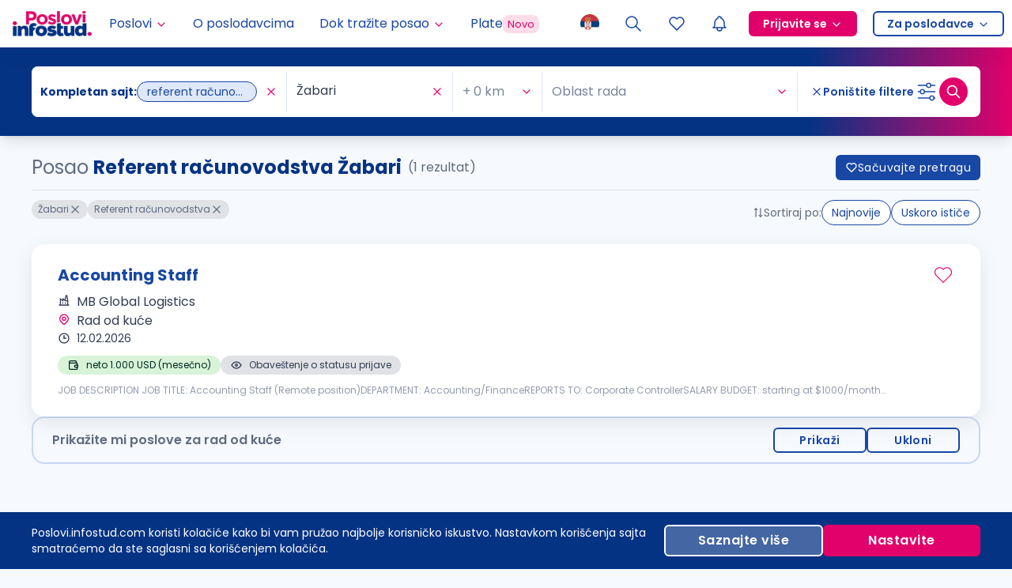

--- FILE ---
content_type: application/javascript; charset=UTF-8
request_url: https://poslovi.infostud.com/_next/static/chunks/pages/index-9bd2797d584a9e98.js
body_size: 15581
content:
(self.webpackChunk_N_E=self.webpackChunk_N_E||[]).push([[5405],{48312:function(e,t,a){(window.__NEXT_P=window.__NEXT_P||[]).push(["/",function(){return a(89926)}])},73510:function(e,t){"use strict";t.Z={src:"/_next/static/media/web-saved-search.6f4b9e05.png",height:216,width:588,blurDataURL:"[data-uri]",blurWidth:8,blurHeight:3}},46787:function(e,t,a){"use strict";var n=a(24043),o=a(85893),i=a(41664),s=a.n(i),l=a(25675),r=a.n(l),c=a(3794),d=a(98881),u=a(31083),m=a(57390),p=a(73510),g=a(711),h=a(87637),v=a(3428);t.Z=function(e){var t=e.post,a=e.onClick,i=e.linkParams,l=e.titleClassName,x=e.className,f=e.gradientClassName,b=t.title,_=t.link,y=t.imageSrc,j=t.totalComments,A=t.totalLikes,w=t.date,k=(0,n._)((0,v.Z)(),2),N=k[0],S=k[1],C=y||p.Z;return(0,o.jsxs)("div",{className:(0,g.cn)("group relative",x),children:[(0,o.jsx)(s(),{"aria-label":b,href:(0,h.B5)(_,void 0===i?{}:i),prefetch:!1,className:(0,g.cn)("absolute inset-0 z-20",N&&"pointer-events-none"),onClick:function(){null==a||a(),S(!0)}}),(0,o.jsx)("div",{className:"w-full animate-opacity overflow-hidden rounded-lg bg-white shadow-md transition-all duration-300 group-hover:shadow-xl",children:(0,o.jsxs)("div",{className:"relative aspect-video overflow-hidden",children:[(0,o.jsx)("div",{className:"relative h-full w-full transform-gpu transition-transform duration-500 ease-out will-change-transform group-hover:scale-110",children:(0,o.jsx)(r(),{src:C,alt:b,fill:!0,className:(0,g.cn)(y?"bg-white":"bg-primary-4","object-cover"),sizes:"(max-width: 768px) 100vw, (max-width: 1200px) 50vw, 33vw",priority:!1})}),(0,o.jsx)("div",{className:(0,g.cn)("absolute bottom-0 left-0 right-0 h-2/5 bg-gradient-to-t from-primary to-transparent",f)}),(0,o.jsxs)("div",{className:"absolute bottom-4 left-4 flex items-center divide-x divide-y-0 divide-solid divide-white/70 text-sm text-white",children:[(0,o.jsxs)("div",{className:"flex items-center pr-4",children:[(0,o.jsx)(c.Z,{size:16,className:"mr-2"}),(0,o.jsx)("span",{children:w})]}),!!j&&(0,o.jsx)(o.Fragment,{children:(0,o.jsxs)("div",{className:"flex items-center px-4",children:[(0,o.jsx)(d.Z,{size:16,className:"mr-2"}),(0,o.jsx)("span",{children:j})]})}),!!A&&(0,o.jsx)(o.Fragment,{children:(0,o.jsxs)("div",{className:"flex items-center px-4",children:[(0,o.jsx)(u.Z,{size:16,className:"mr-2"}),(0,o.jsx)("span",{children:A})]})})]})]})}),(0,o.jsx)("p",{className:(0,g.cn)("mb-0 line-clamp-2 pt-4 font-bold",l),children:b}),N&&(0,o.jsx)("div",{className:"absolute -inset-2 flex items-center justify-center rounded-lg bg-white/80 backdrop-blur-sm",children:(0,o.jsx)(m.Z,{})})]})}},41575:function(e,t,a){"use strict";a.d(t,{AA:function(){return v},DT:function(){return h},XG:function(){return f},aH:function(){return p},sS:function(){return x},tZ:function(){return g},ud:function(){return b},xr:function(){return o}});var n,o,i,s,l,r,c=a(75766),d=a(53316),u=a(1604);(n=o||(o={}))[n.CITIES=0]="CITIES",n[n.CATEGORIES=1]="CATEGORIES",n[n.AUTOCOMPLETE=2]="AUTOCOMPLETE",n[n.WORK_PLACE_TYPES=3]="WORK_PLACE_TYPES",n[n.EDUCATION=4]="EDUCATION",n[n.PREVIEW=5]="PREVIEW";var m=u.z.object((i={},(0,c._)(i,0,u.z.object({cities:u.z.array(u.z.object({label:u.z.string(),value:u.z.number()})),dist:u.z.object({label:u.z.string(),value:u.z.number()}),workPlaceTypes:u.z.object({label:u.z.string(),value:u.z.string()}),allCities:u.z.object({label:u.z.string(),value:u.z.string()}),userSelectType:u.z.enum(["list","picture","empty"])}).partial()),(0,c._)(i,1,u.z.array(u.z.object({label:u.z.string(),value:u.z.number()}))),(0,c._)(i,2,u.z.object({q:u.z.string(),scope:u.z.nativeEnum(d.vK)}).partial()),(0,c._)(i,3,u.z.array(u.z.object({label:u.z.string(),value:u.z.string()}))),(0,c._)(i,4,u.z.object({label:u.z.string(),value:u.z.number()})),i)).partial();function p(e){var t=m.safeParse(e),a=t.success,n=t.data;if(a){var o,i=n[3],s=null===(o=n[0])||void 0===o?void 0:o.workPlaceTypes;return s&&void 0===i&&(n[3]=[s]),n}return{}}function g(){var e,t,a,n,o,i,s=arguments.length>0&&void 0!==arguments[0]?arguments[0]:{},l=arguments.length>1?arguments[1]:void 0,r={};if(s[0]&&(r.cities=null===(e=s[0].cities)||void 0===e?void 0:e.map(function(e){return e.value}),r.dist=null===(t=s[0].dist)||void 0===t?void 0:t.value,r.workPlaceTypes=(null===(a=s[0].workPlaceTypes)||void 0===a?void 0:a.value)&&!s[3]?[s[0].workPlaceTypes.value]:[]),0===l||(s[1]&&(r.categories=null===(n=s[1])||void 0===n?void 0:n.map(function(e){return e.value})),1===l))return r;if(s[2]){var c=s[2];c.q&&c.scope&&(r.autocomplete={q:c.q,scope:c.scope})}return 2===l||(s[3]&&(r.workPlaceTypes=null===(o=s[3])||void 0===o?void 0:o.map(function(e){return e.value})),3===l||s[4]&&(r.educations=[null===(i=s[4])||void 0===i?void 0:i.value])),r}function h(e,t){var a,n,o,i,s,l;return 0===t?!!((null===(n=e[t])||void 0===n?void 0:null===(a=n.cities)||void 0===a?void 0:a.length)||(null===(o=e[t])||void 0===o?void 0:o.dist)||(null===(i=e[t])||void 0===i?void 0:i.workPlaceTypes)):1===t?!!(null===(s=e[t])||void 0===s?void 0:s.length):2===t?!!e[t]:3===t?!!(null===(l=e[t])||void 0===l?void 0:l.length):4===t?!!e[t]:void 0}function v(e,t){var a,n,o,i,s,l,r,c={};return e[0]&&(c.city_id=null===(a=e[0].cities)||void 0===a?void 0:a[0].value,c.dist=null===(n=e[0].dist)||void 0===n?void 0:n.value),e[1]&&(c.category=null===(o=e[1])||void 0===o?void 0:o.map(function(e){return e.value}).join(", ")),e[2]&&(c.q=null===(i=e[2])||void 0===i?void 0:i.q,c.scope=null===(s=e[2])||void 0===s?void 0:s.scope),e[3]&&(c.work_place_type=null===(l=e[3])||void 0===l?void 0:l.map(function(e){return e.value}).join(", ")),e[4]&&(c.education=null===(r=e[4])||void 0===r?void 0:r.value),t&&(c.job_count=t),c}var x=(s={},(0,c._)(s,0,"city"),(0,c._)(s,1,"category"),(0,c._)(s,2,"full_text"),(0,c._)(s,3,"work_place_type"),(0,c._)(s,4,"education"),(0,c._)(s,5,"preview"),s),f=(l={},(0,c._)(l,0,"grad"),(0,c._)(l,1,"oblast_rada"),(0,c._)(l,2,"kljucna_rec"),(0,c._)(l,3,"model_rada"),(0,c._)(l,4,"strucna_sprema"),(0,c._)(l,5,"pregled_kriterijuma"),l),b=(r={},(0,c._)(r,1,{eventName:"search_onboarding_category",type:"category",value:"1"}),(0,c._)(r,2,{eventName:"search_onboarding_keyword",type:"keyword",value:"2"}),(0,c._)(r,3,{eventName:"search_onboarding_work_place",type:"work_place_type",value:"3"}),(0,c._)(r,4,{eventName:"search_onboarding_education",type:"education",value:"4"}),(0,c._)(r,5,{eventName:"search_onboarding_preview",type:"preview",value:"5"}),r)},9365:function(e,t,a){"use strict";a.d(t,{qG:function(){return b},Lb:function(){return y},A7:function(){return _}});var n=a(72253),o=a(14932),i=a(248),s=a(82729),l=a(68806),r=a(21827);function c(){var e=(0,s._)(["\n  ",'\n  fragment SuggestedJobFragment on Job {\n    ...EcommerceJobFields\n    location\n    expirationDate(format: "d.m.Y.")\n    cvRequired\n    salary\n    shift\n    logo\n    companyId\n  }\n']);return c=function(){return e},e}function d(){var e=(0,s._)(["\n  ",'\n  query GetSuggestedContent(\n    $contentTypes: [ContentTypeInput]!\n    $suggestionJobParams: SuggestionJobParamsInput\n    $globalLimit: Int\n    $location: SuggestionLocation\n  ) {\n    suggestedContentList(\n      contentTypes: $contentTypes\n      suggestionJobParams: $suggestionJobParams\n      globalLimit: $globalLimit\n      location: $location\n    ) {\n      totalCount\n      timestamp\n      suggestions {\n        recommendationId\n        contentType\n        suggestedJob {\n          cta\n          job {\n            ...SuggestedJobFragment\n          }\n        }\n        profileStatistic {\n          id\n          action\n          companyId\n          createdAt(format: "d.m.Y.")\n          details {\n            companyId\n            name\n            pib\n            vat\n            logo\n            companyLink\n            expirationDate\n          }\n        }\n      }\n    }\n  }\n']);return d=function(){return e},e}function u(){var e=(0,s._)(["\n  ",'\n  mutation HideSuggestedContent(\n    $jobId: Int!\n    $contentType: ContentType!\n    $reasonIds: [Int]\n    $customReason: String\n    $excludedJobIds: [Int]\n    $location: SuggestionLocation\n  ) {\n    HideSuggestedContent(\n      jobId: $jobId\n      contentType: $contentType\n      reasonIds: $reasonIds\n      customReason: $customReason\n      excludedJobIds: $excludedJobIds\n      location: $location\n    ) {\n      contentType\n      suggestedJob {\n        cta\n        job {\n          ...SuggestedJobFragment\n        }\n      }\n      profileStatistic {\n        id\n        action\n        companyId\n        createdAt(format: "d.m.Y.")\n        details {\n          companyId\n          name\n          pib\n          vat\n          logo\n          companyLink\n          expirationDate\n        }\n      }\n    }\n  }\n']);return u=function(){return e},e}var m=(0,l.Ps)(c(),r.J),p=(0,l.Ps)(d(),m),g=(0,l.Ps)(u(),m),h=a(66438),v=a(6388),x=a(50319),f={contentTypes:[],globalLimit:60,suggestionJobParams:{jobsLimit:60,excludedJobIds:[],fallback:!0,similarJobId:null}},b=(0,h.QS)([]);function _(e){var t=e.variables,a=e.onCompleted,i=e.fetchPolicy,s=e.skip,l=(0,o._)((0,n._)({},f,t),{suggestionJobParams:(0,n._)({},f.suggestionJobParams,t.suggestionJobParams)}),r=(0,v.aM)(p,{fetchPolicy:i,variables:l,skip:s,onCompleted:function(e){null==a||a(null==e?void 0:e.suggestedContentList);var t,n=null==e?void 0:null===(t=e.suggestedContentList)||void 0===t?void 0:t.suggestions.filter(function(e){var t;return"number"==typeof(null===(t=e.suggestedJob)||void 0===t?void 0:t.job.id)}).map(function(e){return e.suggestedJob.job.id});n&&b(n)}}),c=r.data,d=r.loading;return{suggestionData:null==c?void 0:c.suggestedContentList,loadingSuggestions:d}}function y(e){var t=e.suggestionListId,a=e.itemIndex;return(0,x.D)(g,{onCompleted:function(e){var t,a,n;(null===(a=e.HideSuggestedContent)||void 0===a?void 0:null===(t=a.suggestedJob)||void 0===t?void 0:t.job.id)&&b((0,i._)(b()).concat([null===(n=e.HideSuggestedContent)||void 0===n?void 0:n.suggestedJob.job.id]))},update:function(e,i){var s=i.data;if(t&&void 0!==a){var l=null==s?void 0:s.HideSuggestedContent;e.modify({id:e.identify({__typename:"SuggestedContentList",timestamp:t}),fields:{suggestions:function(){var t,i=arguments.length>0&&void 0!==arguments[0]?arguments[0]:[],s=Array.from(i);if(l&&(null===(t=l.suggestedJob)||void 0===t?void 0:t.job)){var r=e.writeFragment({fragment:m,data:l.suggestedJob.job,fragmentName:"SuggestedJobFragment"}),c=s[a],d=(0,o._)((0,n._)({},c),{contentType:l.contentType,suggestedJob:(0,o._)((0,n._)({},c.suggestedJob),{cta:l.suggestedJob.cta,job:r})});s.splice(a,1,d)}else s.splice(a,1);return s}}}),e.gc()}}})}},89926:function(e,t,a){"use strict";a.r(t),a.d(t,{__N_SSG:function(){return ez},default:function(){return eR}});var n=a(85893),o=a(33195),i=a(248),s=a(67294),l=a(4451),r=a(67081),c=a(24043),d=a(73961),u=a(79867),m=a(33562),p=a(95163),g=a(12692),h=a(13352),v=a(87637),x=a(59850),f=a(13401),b=a(3557),_={loop:!0,skipSnaps:!0,active:!0,align:"center",axis:"x",direction:"ltr",dragFree:!1,handleNotEnoughSlidesToLoop:!1,centerIfNotEnoughSlidesToLoop:!0},y=function(e){var t=e.items,a=e.followedCompanyIds,o=(0,s.useRef)(null),i=(0,c._)((0,s.useState)(null),2),l=i[0],r=i[1],y=(0,u.Y)({current:o.current},{once:!1,amount:.5}),j=(0,m.a)("(max-width: ".concat(x.u.sm,")"),!0),A=(0,d.Zg)({playOnInit:!1,speed:1,stopOnInteraction:!1,stopOnMouseEnter:!0}),w=(0,s.useMemo)(function(){return[A.current]},[A]);function k(e,t){(0,g.k)(g.B.featured_employer_click,{event_location:"naslovna_stranica",object_clicked:"kucice",object_type:"zaprati_kompaniju",object_value:t,employer_profile_id:e.companyId,employer_profile_type:e.profileType})}(0,s.useEffect)(function(){if(!j&&l){var e=w[0];l.reInit(),y?e.play():e.isPlaying()&&e.stop()}},[y,j,l,w]),(0,f.Z)({parentElement:o.current,parentElementSelector:"[data-company-id]",getElementData:function(e){return{companyId:Number(e.getAttribute("data-company-id")),category:"top_highlighted_employer"}},condition:function(e){return!!(null==e?void 0:e.companyId)},onImpression:function(e){var t=[],a=[];e.forEach(function(e){t.push({category:e.category,action:"impression",label:"home_page",value:e.companyId,url:window.location.href}),a.push({eventName:"highlighted_employer_impression",category:"highlighted_employer",action:"impression",context:"homepage",type:"top_highlighted_employer",companyId:e.companyId})}),(0,h.Lb)(t),(0,b.D)(a)}});var N=(0,s.useCallback)(function(e,t){k(e,t?"uspesno_pracenje":"otprati_kompaniju"),(0,h.Qn)("follow_company",t?"insert":"delete","top_employers",{value:e.companyId,url:(0,v.B5)(window.location.href,{esource:"homepage",emedium:"top_employers"})}),(0,b.p)("follow_employer_profile","employer_profile",t?"follow":"unfollow",{context:"homepage",type:"top_highlighted_employer",companyId:e.companyId})},[]),S=(0,s.useCallback)(function(e){k(e,"poseti_profil_poslodavca"),(0,h.Qn)("top_highlighted_employer","click","home_page",{value:e.companyId}),(0,b.p)("highlighted_employer_click","highlighted_employer","click",{context:"homepage",type:"top_highlighted_employer",companyId:e.companyId})},[]),C=(0,s.useCallback)(function(e,t){return(0,n.jsx)(p.Z,{className:t,featuredEmployer:e,followed:!!(null==a?void 0:a.includes(e.companyId)),linkParams:{esource:"homepage"},onShowModal:function(){return k(e,"iniciranje_pracenja")},onDiscard:function(){return k(e,"odustanak_pracenja")},onFollow:function(t,a){return N(e,a)},onLinkClick:function(){return S(e)}},e.companyId)},[a,N,S]);return(0,n.jsxs)("div",{className:"relative bg-primary-1 px-4 py-8 ",children:[(0,n.jsx)("div",{className:"absolute left-0 top-0 z-10 hidden h-full w-20 bg-gradient-to-r from-neutrals-0/100 to-transparent sm:block"}),(0,n.jsx)("div",{className:"absolute right-0 top-0 z-10 hidden h-full w-20 bg-gradient-to-l from-neutrals-0/100 to-transparent sm:block"}),(0,n.jsx)("div",{ref:j?o:null,className:"no-scrollbar flex flex-wrap items-center justify-center gap-4 sm:hidden sm:flex-nowrap sm:overflow-x-auto",children:t.map(function(e){return C(e,"min-h-[180px] min-w-[156px] max-h-[180px] max-w-[156px] sm:min-h-[236px] sm:min-w-[185px]")})}),(0,n.jsx)(d.lr,{ref:j?null:o,opts:_,plugins:w,setApi:r,className:"hidden sm:block",children:(0,n.jsx)(d.KI,{carouselClassName:"pb-0 lg:pb-0",children:t.map(function(e){return(0,n.jsx)(d.d$,{className:"basis-auto",children:C(e,"min-h-[180px] min-w-[156px] sm:min-h-[236px] sm:min-w-[185px]")},e.companyId)})})})]})},j={loop:!0,skipSnaps:!0,active:!0,align:"start",axis:"x",direction:"ltr",dragFree:!1,handleNotEnoughSlidesToLoop:!1,centerIfNotEnoughSlidesToLoop:!0},A=function(e){var t=e.items,a=e.followedCompanyIds,o=(0,s.useRef)(null),l=(0,c._)((0,s.useState)(null),2),r=l[0],_=l[1],y=(0,u.Y)({current:o.current},{once:!1,amount:.5}),A=(0,m.a)("(max-width: ".concat(x.u.sm,")"),!0),w=(0,d.X5)({playOnInit:!1,stopOnInteraction:!1,stopOnMouseEnter:!0,delay:2e3}),k=(0,s.useMemo)(function(){return[w.current]},[w]);(0,s.useEffect)(function(){if(A&&r){var e=k[0];y?e.play():e.isPlaying()&&e.stop()}},[y,A,r,k]);var N=(0,s.useRef)(new Set([]));function S(e,t){(0,g.k)(g.B.featured_employer_click,{event_location:"naslovna_stranica",object_clicked:"kucice",object_type:"zaprati_kompaniju",object_value:t,employer_profile_id:e.companyId,employer_profile_type:e.profileType})}(0,f.Z)({parentElement:o.current,parentElementSelector:"[data-company-id]",getElementData:function(e){return{companyId:Number(e.getAttribute("data-company-id")),category:"highlighted_employer"}},condition:function(e){return!!(null==e?void 0:e.companyId)&&!N.current.has(e.companyId)},onImpression:function(e){var t=[],a=[];e.forEach(function(e){N.current.add(e.companyId),t.push({category:e.category,action:"impression",label:"home_page",value:e.companyId,url:window.location.href}),a.push({eventName:"highlighted_employer_impression",category:"highlighted_employer",action:"impression",context:"homepage",type:"basic_highlighted_employer",companyId:e.companyId})}),(0,h.Lb)(t),(0,b.D)(a)}});var C=(0,s.useCallback)(function(e,t){S(e,t?"uspesno_pracenje":"otprati_kompaniju"),(0,h.Qn)("follow_company",t?"insert":"delete","featured_employers",{value:e.companyId,url:(0,v.B5)(window.location.href,{esource:"homepage",emedium:"featured_employers"})}),(0,b.p)("follow_employer_profile","employer_profile",t?"follow":"unfollow",{context:"homepage",type:"basic_highlighted_employer",companyId:e.companyId})},[]),I=(0,s.useCallback)(function(e){S(e,"poseti_profil_poslodavca"),(0,h.Qn)("highlighted_employer","click","home_page",{value:e.companyId}),(0,b.p)("highlighted_employer_click","highlighted_employer","click",{context:"homepage",type:"basic_highlighted_employer",companyId:e.companyId})},[]),E=(0,s.useCallback)(function(e,t){return(0,n.jsx)(p.Z,{className:t,featuredEmployer:e,followed:!!(null==a?void 0:a.includes(e.companyId)),linkParams:{esource:"homepage"},onShowModal:function(){return S(e,"iniciranje_pracenja")},onDiscard:function(){return S(e,"odustanak_pracenja")},onFollow:function(t,a){return C(e,a)},onLinkClick:function(){return I(e)}},e.companyId)},[a,C,I]),P=(0,s.useMemo)(function(){return(t.length%3==0?t:(0,i._)(t).concat((0,i._)(t),(0,i._)(t))).reduce(function(e,t,a){return a%3==0?e.push([t]):e[e.length-1].push(t),e},[])},[t]);return(0,n.jsxs)("div",{className:"mx-auto mt-8 max-w-1200 max-sm:px-4 sm:mt-10",children:[(0,n.jsxs)(d.lr,{ref:A?o:null,opts:j,plugins:k,setApi:_,className:"sm:hidden",children:[(0,n.jsx)(d.KI,{carouselClassName:"pb-6 lg:pb-10",children:P.map(function(e){var t=(0,c._)(e,3),a=t[0],o=t[1],i=t[2],s="min-h-[180px] min-w-[156px] max-h-[180px] max-w-[156px]";return(0,n.jsxs)(d.d$,{className:"flex basis-auto flex-col gap-4",children:[E(a,s),o&&E(o,s),i&&E(i,s)]},e[0].companyId)})}),(0,n.jsxs)(d.fK,{className:"mt-8",children:[(0,n.jsx)(d.am,{className:"hidden lg:flex"}),(0,n.jsx)(d.xW,{}),(0,n.jsx)(d.Pz,{className:"hidden lg:flex"})]})]}),(0,n.jsx)("div",{ref:A?null:o,className:"hidden flex-wrap items-center justify-center gap-4 sm:flex",children:t.map(function(e){return E(e,"min-h-[236px] min-w-[185px] max-h-[236px] max-w-[185px]")})})]})},w=a(711),k=a(64641),N=function(e){var t=e.featuredEmployers,a=(0,k.aJ)().selectedLanguage,o=(0,l.aF)({fetchPolicy:"cache-only"}).isLoggedIn,c=(0,s.useMemo)(function(){if(!t)return[];var e,a,n=(null==t?void 0:null===(e=t.featuredEmployers)||void 0===e?void 0:e.map(function(e){return e.companyId}))||[],o=(null==t?void 0:null===(a=t.topEmployers)||void 0===a?void 0:a.map(function(e){return e.companyId}))||[];return(0,i._)(n).concat((0,i._)(o))},[t]),d=(0,r.wA)({variables:{companyIds:c},skip:0===c.length||!o}).userFollowedCompanyIds;return(0,n.jsxs)("section",{className:"mb-20 sm:mb-40",children:[(0,n.jsx)("h2",{className:(0,w.cn)("my-10 text-center text-xl font-bold text-primary sm:mb-10 sm:mt-20 sm:text-3xl",k.oR),children:"en"===a?"Featured Employers":"Istaknuti poslodavci"}),(null==t?void 0:t.topEmployers)&&(0,n.jsx)(y,{items:t.topEmployers,followedCompanyIds:d}),(null==t?void 0:t.featuredEmployers)&&(0,n.jsx)(A,{items:t.featuredEmployers,followedCompanyIds:d})]})},S=a(41664),C=a.n(S),I=a(57390),E=a(25675),P=a.n(E),T=a(3428),z={0:"col-span-2 row-span-4 2md:w-full w-[280px] h-[280px] 2md:h-full 2md:max-h-[550px] 2md:max-w-[592px]",1:"col-start-3 row-span-2 2md:w-full w-[280px] h-[280px] 2md:h-full 2md:max-h-[267px] 2md:max-w-[288px]",2:"col-start-4 row-span-2 2md:w-full w-[280px] h-[280px] 2md:h-full 2md:max-h-[267px] 2md:max-w-[288px]",3:"col-start-3 row-span-2 row-start-3 2md:w-full w-[280px] h-[280px] 2md:h-full 2md:max-h-[267px] 2md:max-w-[288px]",4:"col-start-4 row-span-2 row-start-3 2md:w-full w-[280px] h-[280px] 2md:h-full 2md:max-h-[267px] 2md:max-w-[288px]"},R=function(e){var t=e.post,a=e.onClick,o=e.index,i=e.linkParams,s=t.title,l=t.link,r=t.image,d=t.category,u=(0,c._)((0,T.Z)(),2),m=u[0],p=u[1];return(0,n.jsxs)("div",{className:(0,w.cn)("group relative",z[o]),children:[!!d&&(0,n.jsx)("div",{className:"absolute left-4 top-4 z-10 rounded-full bg-white px-3 py-2 text-sm leading-none text-black shadow-md",children:d}),(0,n.jsx)(C(),{"aria-label":s,href:(0,v.B5)(l,void 0===i?{}:i),prefetch:!1,className:(0,w.cn)("absolute inset-0 z-10",m&&"pointer-events-none"),onClick:function(){null==a||a(),p(!0)}}),(0,n.jsxs)("section",{className:(0,w.cn)("animate-opacity overflow-hidden rounded-lg bg-white shadow-md transition-all duration-300 group-hover:shadow-xl",z[o]),children:[(0,n.jsxs)("div",{className:"relative overflow-hidden",children:[(0,n.jsx)("div",{className:(0,w.cn)("relative h-[280px] transform-gpu transition-transform duration-500 ease-out will-change-transform group-hover:scale-110",0===o?"2md:h-[550px]":"2md:h-[267px]"),children:(0,n.jsx)(P(),{src:r.link,sizes:0===o?"(max-width: 960px) 100vw, 592px":"(max-width: 960px) 75vw, 382px",className:"object-cover",alt:r.alt||s,fill:!0,quality:0===o?80:50,priority:0===o})}),(0,n.jsx)("div",{className:"absolute bottom-0 left-0 right-0 h-44 bg-gradient-to-t from-neutrals-9 to-transparent opacity-95"})]}),(0,n.jsx)("p",{className:(0,w.cn)("absolute bottom-2 left-4 flex items-center space-x-4 pr-2 font-bold text-white",0===o?"text-sm 2md:text-xl":"text-sm"),children:s})]}),m&&(0,n.jsx)("div",{className:"absolute -inset-0.5 z-50 flex items-center justify-center rounded-lg bg-white/80 backdrop-blur-sm",children:(0,n.jsx)(I.Z,{})})]})},L=a(54222),J=function(e){var t=e.blogPosts,a=function(){(0,h.Qn)("homepage","click","blog"),(0,g.k)(g.B.homepage_click,{event_location:"naslovna_stranica",object_clicked:"blog",object_type:"pogledaj_blog"}),(0,b.p)("blog_article_click","blog_article","click",{context:"homepage"})},o=t.filter(function(e){var t;return e.title&&e.link&&(null===(t=e.image)||void 0===t?void 0:t.link)}).slice(0,5);return o.length?(0,n.jsxs)("section",{className:"mb-20 sm:mb-[100px]",children:[(0,n.jsx)("h2",{className:"mb-10 text-center text-xl font-bold text-primary sm:text-3xl",children:"Blog"}),(0,n.jsx)("div",{className:"no-scrollbar ml-0 flex w-full select-none flex-row gap-4 space-x-0 overflow-x-auto px-4 pb-6 sm:pb-10 2md:mx-auto 2md:grid 2md:w-full 2md:max-w-1200 2md:grid-cols-4 2md:grid-rows-4 2md:gap-4 xl:px-1.5",children:null==o?void 0:o.map(function(e,t){return(0,n.jsx)(R,{post:e,index:t,linkParams:{esource:"homepage"},onClick:a},e.title)})}),(0,n.jsx)("div",{className:"flex w-full items-center justify-center px-4",children:(0,n.jsx)(L.Z,{onClick:function(){(0,h.Qn)("homepage","view_all","blog"),(0,g.k)(g.B.homepage_click,{event_location:"naslovna_stranica",object_clicked:"blog",object_type:"pogledaj_sve_blogove"}),(0,b.p)("blog_page_click","blog_page","click",{context:"homepage"})},href:(0,v.D7)("/blog?esource=homepage"),variant:"dashed",sizes:["small","middle"],className:"w-full font-semibold sm:w-fit",children:"Posetite blog"})})]}):null},B=a(46787),O=function(e){var t=e.newsPosts,a=function(){(0,h.Qn)("homepage","click","employment_news"),(0,g.k)(g.B.homepage_click,{event_location:"naslovna_stranica",object_clicked:"vesti",object_type:"pogledaj_vest"}),(0,b.p)("employment_news_article_click","employment_news_article","click",{context:"homepage"})};return(0,n.jsxs)("section",{className:"mb-[120px]",children:[(0,n.jsx)("h2",{className:"mb-10 text-center text-xl font-bold text-primary sm:text-3xl",children:"Vesti o zapošljavanju"}),(0,n.jsx)("div",{className:"mx-auto grid max-w-[1200px] grid-cols-1 gap-6 px-4 md:grid-cols-2 lg:grid-cols-3 lg:gap-8",children:null==t?void 0:t.map(function(e){return(0,n.jsx)(B.Z,{post:{title:e.title,link:e.link,imageSrc:e.logo,totalComments:e.totalComments,totalLikes:e.totalLikes,date:e.date},gradientClassName:"from-neutrals-9",linkParams:{esource:"homepage"},onClick:a},e.title)})}),(0,n.jsx)("div",{className:"mt-6 flex w-full items-center justify-center px-4 sm:mt-10",children:(0,n.jsx)(L.Z,{onClick:function(){(0,h.Qn)("homepage","view_all","employment_news"),(0,g.k)(g.B.homepage_click,{event_location:"naslovna_stranica",object_clicked:"vesti",object_type:"pogledaj_sve_vesti"}),(0,b.p)("employment_news_page_click","employment_news_page","click",{context:"homepage"})},sizes:["small","middle"],href:(0,v.D7)("/vesti?esource=homepage"),variant:"dashed",className:"w-full font-semibold sm:w-fit",children:"Pogledajte sve vesti"})})]})},Z=a(48518),V=function(e){var t=e.name,a=e.count,o=e.slug,i=e.linkParams,l=(0,c._)((0,s.useState)(!1),2),r=l[0],d=l[1];return(0,n.jsxs)("li",{onClick:function(){return d(!0)},className:"relative flex cursor-pointer flex-col items-start justify-start gap-1 rounded-lg border border-solid border-primary-1 px-4 py-2 text-sm sm:gap-2 sm:text-base",children:[(0,n.jsx)(C(),{"aria-label":t,href:(0,v.B5)(o.includes("https")?o:"/oglasi-za-posao/".concat(o),void 0===i?{}:i),prefetch:!1,className:"absolute inset-0 z-10 ".concat(r?"pointer-events-none":"")}),(0,n.jsx)("span",{className:"text-link first-letter:uppercase",children:t}),(0,n.jsxs)("span",{className:"text-muted",children:[a," ",(0,v.EH)(a,"oglasa","oglasa","oglas")," za posao"]})]})},M=a(60513),U=function(e){var t=e.cities.slice(0,12);return(0,n.jsxs)("section",{className:"mx-auto flex w-full max-w-1200 flex-col items-start justify-start max-2lg:px-4 sm:items-center sm:justify-center",children:[(0,n.jsx)("h2",{className:"mb-2 text-left text-[20px] font-bold text-primary sm:mb-3 sm:text-center",children:"Poslovi po gradovima u Srbiji"}),(0,n.jsx)("p",{className:"mb-6 text-left text-sm text-muted sm:mb-10 sm:text-center",children:"Pogledajte najnovije oglase i pronađite posao u svom gradu."}),(0,n.jsx)("ul",{className:"grid w-full list-none grid-cols-1 grid-rows-3 gap-4 pl-0 sm:grid-cols-2 md:grid-cols-3 md:gap-6 lg:grid-cols-4",children:t.map(function(e){var t;return(0,n.jsx)(V,{name:e.name,count:e.count,slug:null!==(t=e.rewriteName)&&void 0!==t?t:"",linkParams:{esource:"homepage",emedium:"top_cities",trigger_source:"homepage",trigger_medium:"top_cities"}},e.id)})}),(0,n.jsx)("div",{className:"mt-2 flex w-full items-center justify-center gap-2 sm:mt-6",children:(0,n.jsxs)(C(),{className:"flex items-center justify-center gap-2 text-sm font-bold",href:"/oglasi-za-posao/gradovi?trigger_source=homepage&trigger_medium=top_cities",children:["Pogledajte sve ",(0,n.jsx)(M.Z,{size:16})]})})]})},D=function(e){var t=e.popularSearches.slice(0,24);return(0,n.jsxs)("section",{className:"mx-auto mt-20 flex w-full max-w-1200 flex-col items-start justify-start max-2lg:px-4 sm:items-center sm:justify-center",children:[(0,n.jsx)("h2",{className:"mb-2 text-left text-[20px] font-bold text-primary sm:mb-3 sm:text-center",children:"Najtraženiji poslovi u Srbiji"}),(0,n.jsx)("p",{className:"mb-6 text-left text-sm text-muted sm:mb-10 sm:text-center",children:"Pogledajte koje poslove kandidati najčešće traže."}),(0,n.jsx)("ul",{className:"grid w-full list-none grid-cols-1 grid-rows-3 gap-4 pl-0 sm:grid-cols-2 md:grid-cols-3 md:gap-6 lg:grid-cols-4",children:t.map(function(e){var t;return(0,n.jsx)(V,{name:e.title,count:e.totalItems,slug:null!==(t=e.searchLink)&&void 0!==t?t:"",linkParams:{esource:"homepage",emedium:"trending_search",trigger_source:"homepage",trigger_medium:"trending_search"}},e.title)})}),(0,n.jsx)("div",{className:"mt-2 flex w-full items-center justify-center gap-2 sm:mt-6",children:(0,n.jsxs)(C(),{className:"flex items-center justify-center gap-2 text-sm font-bold",href:"/oglasi-za-posao/najtrazeniji-poslovi?trigger_source=homepage&trigger_medium=trending_search",children:["Pogledajte sve ",(0,n.jsx)(M.Z,{size:16})]})})]})},F=function(e){var t=e.count,a=e.text;return(0,n.jsxs)("p",{className:"mb-0 text-nowrap",children:[(0,n.jsxs)("span",{className:"text-xl lg:text-[26px] lg:leading-snug",children:[t," +"]}),(0,n.jsx)("br",{}),(0,n.jsx)("span",{className:"text-sm opacity-50 lg:text-xl",children:a})]})},H=a(59344),Y=a(72253),K=a(22486),W=a(19805),X=a(568),Q=a(11134),G=function(e){var t=e.links,a=e.title,o=e.className,i=e.onLinkClick,s=e.listClassName;return(0,n.jsxs)("div",{className:(0,w.cn)("md:flex md:items-center",o),children:[(0,n.jsx)("p",{className:"mb-3 text-sm font-bold text-white md:mb-0 md:mr-2 md:text-base",children:a}),(0,n.jsx)("ul",{className:(0,w.cn)("no-scrollbar mb-0 flex list-none flex-nowrap items-center gap-2 overflow-x-auto p-0",s),children:t.map(function(e){return(0,n.jsx)("li",{className:"relative m-0 max-w-64 rounded-full bg-white bg-opacity-20 p-0 leading-none",children:(0,n.jsx)(C(),{prefetch:!1,href:e.href,title:e.name,className:"m-0 block w-full truncate px-3 py-1.5 text-sm text-white hover:no-underline",onClick:function(){return null==i?void 0:i(e)},children:e.name})},e.id)})})]})},q=a(15129),$=a(18110),ee=a(14932),et=a(47702),ea=a(9365),en=a(921),eo=a(40577),ei=a(1211),es=a(25537),el=function(e){var t=e.element,a=e.once,n=e.amount,o=e.condition,i=void 0===o||o,s=e.onImpression,l=(0,u.Y)({current:t},{once:void 0===a||a,amount:void 0===n?"some":n});(0,es.Z)(l&&("function"==typeof i?i():i),function(){s()})};function er(e){var t=e.href,a=e.title,o=e.companyName,i=e.location,s=e.expirationDate,l=e.onClick,r=(0,et._)(e,["href","title","companyName","location","expirationDate","onClick"]);return(0,n.jsxs)(eo.Z,(0,ee._)((0,Y._)({className:"flex min-w-80 flex-1 flex-col gap-1.5 border-white/25 bg-transparent bg-gradient-to-r from-transparent to-white/25 backdrop-blur-sm",href:t,onClick:l},r),{children:[(0,n.jsx)(eo.Z.Position,{as:"p",className:"mb-1.5 truncate text-base font-bold text-white md:text-base",children:a}),(0,n.jsx)(eo.Z.Info,{text:o,type:"company",className:"text-sm text-white *:truncate"}),(0,n.jsx)(eo.Z.Info,{text:i,type:"location",className:"text-sm text-white *:truncate md:text-sm",iconClassName:"text-white"}),(0,n.jsx)(eo.Z.Info,{text:s,type:"expiration",className:"text-sm text-white"})]}))}var ec=new ei.Z(ei.k.HomepageSuggestedJobs),ed=new ei.Z(ei.k.HomepageRecentSearch),eu=function(e){var t=e.className,a=e.loaderClassName,o=e.recentSearch,i=(0,s.useRef)(null),r=(0,l.aF)({fetchPolicy:"cache-only"}).isLoggedIn,c=(0,ea.A7)({variables:{location:"HOME_PAGE",globalLimit:3,suggestionJobParams:{fallback:!0,jobsLimit:3},contentTypes:[{typeLimit:3,contentType:en.z.AI}]},skip:!o||!r,onCompleted:function(e){(null==e?void 0:e.suggestions)&&e.suggestions.length>0&&(ec.viewListBasic(e.suggestions.map(function(e){return e.suggestedJob.job})),(0,h.V5)(e.suggestions,"homepage"))}}),d=c.suggestionData,u=c.loadingSuggestions,m=(0,K.hw)({variables:{params:(0,X.Fp)(null==o?void 0:o.params),page:1},skip:u||d&&d.suggestions.length>0||!o,fetchPolicy:"no-cache",onCompleted:function(e){e.searchResults.jobs.primary&&e.searchResults.jobs.primary.length>0&&ed.viewListBasic(e.searchResults.jobs.primary)}}),p=m.searchJobs,x=m.loadingSearchJobs,_=(0,s.useMemo)(function(){return null==p?void 0:p.slice(0,3)},[p]),y=(0,s.useMemo)(function(){return(null==d?void 0:d.suggestions)&&d.suggestions.length>0?"/moj-nalog/pocetna?trigger_source=homepage&trigger_medium=job_recommendation&trigger_type=ai3&esource=homepage&emedium=jobs":p&&p.length>0?"/oglasi-za-posao?trigger_source=homepage&trigger_medium=job_recommendation&trigger_type=recent_search&esource=homepage&emedium=jobs":""},[null==d?void 0:d.suggestions,p]);return(el({element:i.current,condition:null!==i.current,onImpression:function(){var e=p&&p.length>0;(0,b.p)("job_impression","job_card","impression",{context:"homepage",object:"job_list_recommendation",type:e?"recent_search":"ai3",numberOfResults:e?p.length:null==d?void 0:d.suggestions.length})}}),(0,f.Z)({parentElement:i.current,getElementData:function(e){return{jobId:e.dataset.jobId,position:e.dataset.position,companyId:e.dataset.companyId,type:e.dataset.type}},condition:function(e){return!!(null==e?void 0:e.jobId)},onImpression:function(e){var t=[];e.forEach(function(e){t.push({eventName:"job_impression",category:"job_card",action:"impression",context:"homepage",object:"job_recommendation",type:e.type,jobId:Number(e.jobId),companyId:Number(e.companyId),listPosition:Number(e.position)})}),(0,b.D)(t)}}),u||x)?(0,n.jsx)($.O,{className:(0,w.cn)("h-[182px] bg-neutrals-1/40 md:h-[186px]",a)}):p&&0!==p.length||(null==d?void 0:d.suggestions)&&0!==d.suggestions.length?(0,n.jsxs)("div",{className:t,children:[(0,n.jsxs)("div",{className:"mb-4 flex items-center justify-between gap-2",children:[(0,n.jsx)("p",{className:"m-0 text-sm font-bold text-white md:text-lg",children:"Oglasi za vas"}),(0,n.jsxs)(C(),{href:y,onClick:function(){(0,g.k)(g.B.homepage_click,{event_location:"naslovna_stranica",object_clicked:"pogledajte_sve_preporucene_oglase"}),(0,h.Qn)("homepage","view_all","jobs")},className:"flex items-center gap-2 text-sm text-white hover:no-underline md:text-base",children:[(0,n.jsx)("span",{children:"Pogledajte sve"}),(0,n.jsx)("div",{className:"flex size-6 items-center justify-center rounded-full border border-solid border-white bg-white/25",children:(0,n.jsx)(M.Z,{size:16})})]})]}),(0,n.jsxs)("div",{ref:i,className:"no-scrollbar -mx-4 flex flex-nowrap gap-2 overflow-x-auto px-4 md:-mx-8 md:px-8 lg:gap-8",children:[null==d?void 0:d.suggestions.map(function(e,t){if(!e.suggestedJob)return null;var a=e.suggestedJob,o=a.job,i=a.cta;return(0,n.jsx)(er,{"data-job-id":o.id,"data-position":t+1,"data-company-id":o.companyId,"data-type":"ai3",href:(0,v.B5)(i,{trigger_source:"homepage",trigger_medium:"job_recommendation",trigger_type:"ai3",trigger_list_position:(t+1).toString(),esource:"homepage",elist:ei.k.HomepageSuggestedJobs.toString()}),title:o.title,companyName:o.companyDisplayName||o.companyName,location:o.location,expirationDate:o.expirationDate,onClick:function(){return ec.select(o,t)}},o.id)}),null==_?void 0:_.map(function(e,t){return(0,n.jsx)(er,{"data-job-id":e.id,"data-position":t+1,"data-company-id":e.companyId,"data-type":"recent_search",href:(0,v.B5)(e.url,{trigger_source:"homepage",trigger_medium:"job_recommendation",trigger_type:"recent_search",trigger_list_position:(t+1).toString(),esource:"homepage",elist:ei.k.HomepageRecentSearch.toString()}),title:e.title,companyName:e.companyDisplayName||e.companyName,location:e.location,expirationDate:e.expirationDate,onClick:function(){return ed.select(e,t)}},e.id)})]})]}):null},em=a(11163),ep=a(88039),eg=[{id:1,href:"/oglasi-za-posao?vreme_postavljanja=today&sort=online_view_date&esource=homepage",name:"danas"},{id:2,href:"/oglasi-za-posao?vreme_postavljanja=2&sort=online_view_date&esource=homepage",name:"poslednja 2 dana"},{id:3,href:"/oglasi-za-posao?vreme_postavljanja=3&sort=online_view_date&esource=homepage",name:"poslednja 3 dana"},{id:4,href:"/oglasi-za-posao?vreme_postavljanja=7&sort=online_view_date&esource=homepage",name:"poslednjih 7 dana"}];function eh(e,t,a){return{id:a,href:(0,v.B5)(e.searchLink,{esource:"homepage",trigger_source:"homepage",trigger_medium:"saved"===t?"saved_search":"search_recent"}),type:t,name:(0,q.S)(e.params).toFormattedString(", "),params:e.params}}var ev=function(e){var t=e.searchFacets,a=e.recentSearch,o=(0,em.useRouter)(),i=!a,l=(0,K.w1)({variables:{params:{}},skip:i,fetchPolicy:"network-only"}).searchFormFacets,r=(0,Q.te)({variables:{page:1,limit:3},skip:i}),d=r.savedSearch,u=r.loadingSavedSearch,m=(0,s.useMemo)(function(){return d&&d.items.length>0?{type:"saved",title:"Sačuvane pretrage:",items:d.items.map(function(e,t){return eh(e,"saved",t)})}:{type:"recent",title:"Prethodne pretrage:",items:(null==a?void 0:a.map(function(e,t){return eh(e,"recent",t)}))||[]}},[d,a]),p=(0,K.Zq)().getSearchLink,h=(0,c._)((0,T.Z)(),2),x=h[0],f=h[1];return(0,n.jsxs)("div",{className:i?"sr-only":void 0,children:[(0,n.jsx)(ep.Z,{loading:x}),(0,n.jsx)(W.Z,{facets:l||t,onSearch:function(e){f(!0);var t=(0,X.Tf)(e);p({variables:{params:t,searchOptions:{saveToRecentSearch:!0}},onCompleted:function(a){var n;if(null===(n=a.searchResults)||void 0===n?void 0:n.searchLink){var i,s=(0,v.B5)((0,v.mr)(null===(i=a.searchResults)||void 0===i?void 0:i.searchLink),{esource:"homepage",trigger_source:"homepage",trigger_medium:"search_button"});(0,b.p)("job_search_submit","job_search","submit",{context:"homepage",params:{search:t},object:"search_button"}),(0,g.k)(g.B.job_search_click,(0,Y._)({event_location:"naslovna_stranica",object_clicked:"pretraga",object_type:"pretrazi_dugme"},(0,X.v3)(e))),o.push(s)}}})},className:"mb-10 px-0 md:mb-6",useHiddenFormItems:!1,highlightAdditionalFilters:!1,ppuCategory:"homepage",ga4Location:"naslovna_stranica"}),u?(0,n.jsx)($.O,{className:"h-16 max-w-xl bg-neutrals-1/40 md:h-8"}):(0,n.jsx)(G,{title:m.title,links:m.items,listClassName:"-mx-4 px-4",onLinkClick:function(e){(0,b.p)("recent"===e.type?"recent_search_submit":"saved_search_submit","job_search","submit",{context:"homepage",params:{search:(0,X.Fp)(e.params)},object:"recent"===e.type?"search_recent":"saved_search"}),(0,g.k)(g.B.job_search_click,{event_location:"naslovna_stranica",object_clicked:"pretraga",object_type:"brzi_link",object_value:"recent"===e.type?"prethodna_pretraga":"sacuvana_pretraga"})}}),(0,n.jsx)(G,{title:"Najnoviji oglasi:",links:eg,className:"mt-6 md:mt-4",listClassName:"-mx-4 px-4",onLinkClick:function(e){(0,g.k)(g.B.job_search_click,{event_location:"naslovna_stranica",object_clicked:"pretraga",object_type:"najnoviji_oglasi",object_value:e.name})}}),(0,n.jsx)(eu,{className:"mt-10 md:mt-14",loaderClassName:"mt-10 md:mt-14",recentSearch:null==a?void 0:a[0]})]})},ex=a(89689),ef=a(75766),eb=a(53271),e_=a(73990),ey=a(70772),ej=a(3001),eA={src:"/_next/static/media/work-from-home.2a453e0e.png",height:395,width:571,blurDataURL:"[data-uri]",blurWidth:8,blurHeight:6},ew={src:"/_next/static/media/all-cities.220c4bac.png",height:395,width:571,blurDataURL:"[data-uri]",blurWidth:8,blurHeight:6},ek=a(9865),eN=a(41575),eS=a(9610),eC={35:{src:"/_next/static/media/beograd.81cd2bdc.png",height:395,width:571,blurDataURL:"[data-uri]",blurWidth:8,blurHeight:6},96:{src:"/_next/static/media/nis.4cdf98e5.png",height:395,width:571,blurDataURL:"[data-uri]",blurWidth:8,blurHeight:6},2:{src:"/_next/static/media/novi-sad.fcc1a3e8.png",height:395,width:571,blurDataURL:"[data-uri]",blurWidth:8,blurHeight:6},148:{src:"/_next/static/media/subotica.b557ef43.png",height:386,width:571,blurDataURL:"[data-uri]",blurWidth:8,blurHeight:5}},eI={label:"Rad od kuće",value:"remote"},eE=function(e){var t=e.searchFacets,a=e.activeJobsSummary,o=(0,em.useRouter)(),l=(0,ek.h)(),r=l.searchOnboardingValues,d=l.setSearchOnboardingValues,u=l.saveToLocalStorage,m=l.initializeSearchOnboardingStore,p=r[eN.xr.CITIES],x=(0,s.useRef)(0),f=(null==p?void 0:p.userSelectType)||"empty";function _(e){return 35===e?{label:"+50km",value:50}:{label:"+30km",value:30}}var y=(0,s.useMemo)(function(){var e,t;return(null==p?void 0:null===(t=p.cities)||void 0===t?void 0:null===(e=t[0])||void 0===e?void 0:e.value)&&eC[p.cities[0].value]?p.cities[0].value:(null==p?void 0:p.allCities)?"all-cities":(null==p?void 0:p.workPlaceTypes)?p.workPlaceTypes.value:void 0},[p]);function j(e){var t=(0,i._)(r[eN.xr.WORK_PLACE_TYPES]||[]);return"add"!==e||t.some(function(e){return e.value===eI.value})||t.push(eI),"remove"===e&&(t=t.filter(function(e){return e.value!==eI.value})),t}var A=(0,s.useMemo)(function(){if(null==p?void 0:p.cities)return null==p?void 0:p.cities[0]},[null==p?void 0:p.cities]);(0,s.useEffect)(function(){m()},[m]);var k=(0,s.useMemo)(function(){var e=[],n=t.workPlaceTypes.find(function(e){return e.id===eI.value}),o=[{label:"Svi gradovi",count:null==a?void 0:a.jobs,value:"all-cities",imgSrc:ew,dataType:"allCities"},{label:eI.label,count:null==n?void 0:n.count,value:eI.value,imgSrc:eA,dataType:"workPlaceTypes"}];return t.cities.forEach(function(t){e.push({label:t.name,value:t.id,customLabel:"".concat(t.name," (").concat(t.count,")"),additional:{count:t.count}}),"number"==typeof t.id&&eC[t.id]&&o.push({label:t.name,count:t.count,value:t.id,imgSrc:eC[t.id],dataType:"cities"})}),{cities:e,filterCardsData:o}},[t.cities,t.workPlaceTypes,a.jobs]),N=k.cities,S=k.filterCardsData,C=(0,s.useMemo)(function(){var e=[];return p&&Object.entries(p).forEach(function(t){var a=(0,c._)(t,2),n=a[0],o=a[1];"userSelectType"!==n&&o&&(Array.isArray(o)?e.push({label:o[0].label,dataType:n,value:o[0].value}):"object"==typeof o&&"label"in o&&"value"in o&&e.push({label:o.label,dataType:n,value:o.value}))}),e},[p]);return(0,s.useEffect)(function(){(0,b.p)("search_onboarding_view","search_onboarding","view",{context:"homepage"})},[]),(0,n.jsxs)("form",{onSubmit:function(e){e.preventDefault(),u();var t={},a={};(null==p?void 0:p.cities)&&(t.city_id=p.cities[0].value,a.cities=[p.cities[0].value]),(null==p?void 0:p.workPlaceTypes)&&(t.work_place_type=p.workPlaceTypes.value,a.workPlaceTypes=[p.workPlaceTypes.value]),(null==p?void 0:p.dist)&&(t.city_radius=p.dist.value,a.dist=p.dist.value),t.job_count=x.current,(0,h.Qn)("search_onboarding","continue","city",{additionalParams:t,url:(0,v.B5)(location.href,{esource:"homepage"})}),(0,b.p)("search_onboarding_submit","search_onboarding","submit",{context:"homepage",params:{search:a},object:"onboarding_step",type:f||"empty",value:"0"}),(0,g.k)(g.B.search_onboarding_click,{event_location:"pretraga_onboarding",object_clicked:"grad",object_type:"nastavi"}),o.push("/pretraga-poslova?esource=homepage&emedium=search_city&trigger_type=city")},className:"pb-20 text-white lg:flex lg:justify-between lg:gap-6 lg:pb-8",children:[(0,n.jsxs)("div",{className:"md:my-auto md:max-w-md md:flex-1",children:[(0,n.jsxs)("p",{className:"text-xl font-bold",children:["U kom gradu želite da radite? ",(0,n.jsx)("br",{})," ",(0,n.jsx)("span",{className:"text-sm font-normal",children:"(izaberite jedan)"})]}),(0,n.jsx)(eb.Z,{mode:"single",size:"large","aria-label":"Izaberite grad",placeholder:"Izaberite grad",showSearch:!0,className:"w-full",options:N,value:A,allowClear:!1,onChange:function(e){var t,a;x.current=(null===(t=e.additional)||void 0===t?void 0:t.count)||0,d((0,ee._)((0,Y._)({},r),(a={},(0,ef._)(a,eN.xr.CITIES,{cities:[{label:e.label,value:e.value}],dist:_(e.value),userSelectType:"list"}),(0,ef._)(a,eN.xr.WORK_PLACE_TYPES,j("remove")),a))),(0,h.Qn)("search_onboarding","select","city",{additionalParams:{city_id:e.value},url:(0,v.B5)(location.href,{esource:"homepage"})}),(0,g.k)(g.B.search_onboarding_click,{event_location:"pretraga_onboarding",object_clicked:"grad",object_type:"izaberi"})}}),C.length>0&&(0,n.jsx)("div",{className:"mt-4 flex gap-2",children:C.map(function(e){return(0,n.jsxs)(e_.Z,{type:"blue",name:e.label,size:"lg",className:"flex items-center gap-1",children:[(0,n.jsx)("span",{children:e.label}),(0,n.jsx)("button",{className:"flex cursor-pointer items-center justify-center border-none bg-transparent p-0 outline-none",onClick:function(){var t,a,n;return t=e.dataType,a=e.value,"dist"!==t&&(x.current=0),d((0,ee._)((0,Y._)({},r),(n={},(0,ef._)(n,eN.xr.CITIES,"cities"===t?{}:(0,ee._)((0,Y._)({},p),(0,ef._)({},t,void 0))),(0,ef._)(n,eN.xr.WORK_PLACE_TYPES,"workPlaceTypes"===t?j("remove"):r[eN.xr.WORK_PLACE_TYPES]),n))),void((0,h.Qn)("search_onboarding","deselect",{workPlaceTypes:"work_place_type",cities:"city",dist:"city_radius",allCities:""}[t],{additionalParams:"cities"===t||"workPlaceTypes"===t?({workPlaceTypes:{work_place_type:a},cities:{city_id:a}})[t]:void 0,url:(0,v.B5)(location.href,{esource:"homepage"})}),(0,b.p)("search_onboarding_deselect","search_onboarding","deselect",{context:"homepage",object:t}),(0,g.k)(g.B.search_onboarding_click,{event_location:"pretraga_onboarding",object_clicked:"grad",object_type:"ukloni"}))},children:(0,n.jsx)(ey.Z,{size:16})})]},e.dataType)})}),(0,n.jsxs)(eS.z,{variant:"primary",type:"submit",className:"absolute bottom-4 flex w-full items-center justify-center gap-2 md:relative md:bottom-auto md:mt-5 lg:w-auto",children:[(0,n.jsx)("span",{children:"Nastavite"}),(0,n.jsx)(M.Z,{size:16})]})]}),(0,n.jsx)(ej.ZP.Group,{name:"filterCard",className:"-mx-4 mt-8 grid grid-flow-col grid-rows-1 gap-4 overflow-x-auto px-4 lg:grid-flow-dense lg:grid-cols-3",value:y,onChange:function(e){var t,a,n,o,i,s;return n=e.target.value,o=e.target["data-type"],i=e.target["data-label"],s=e.target["data-count"],x.current=Number(s||0),d((0,ee._)((0,Y._)({},r),(a={},(0,ef._)(a,eN.xr.CITIES,(t={},(0,ef._)(t,o,"cities"===o?[{label:i,value:n}]:{label:i,value:n}),(0,ef._)(t,"dist","cities"===o?_(n):void 0),(0,ef._)(t,"userSelectType","picture"),t)),(0,ef._)(a,eN.xr.WORK_PLACE_TYPES,j("workPlaceTypes"===o?"add":"remove")),a))),void((0,h.Qn)("search_onboarding","select","city_picture",{additionalParams:"cities"===o||"workPlaceTypes"===o?({workPlaceTypes:{work_place_type:n},cities:{city_id:n}})[o]:void 0,url:(0,v.B5)(location.href,{esource:"homepage"})}),(0,g.k)(g.B.search_onboarding_click,{event_location:"pretraga_onboarding",object_clicked:{workPlaceTypes:"model_rada",cities:"grad",allCities:"svi_gradovi"}[o],object_type:"izaberi"}))},children:S.map(function(e){return(0,n.jsxs)(ej.ZP,{value:e.value,"data-type":e.dataType,"data-label":e.label,"data-count":e.count,className:"group relative m-0 flex h-[150px] w-[158px] flex-col overflow-hidden rounded-lg p-2 *:inline-block *:p-0 xl:h-[130px] xl:w-[188px] [&>*.ant-radio]:relative [&>*.ant-radio]:z-[1] [&>*:not(.ant-radio)]:absolute [&>*:not(.ant-radio)]:inset-0 [&>*:not(.ant-radio)]:h-full [&>*:not(.ant-radio)]:w-full",children:[(0,n.jsx)(P(),{src:e.imgSrc,alt:e.label,sizes:"30vw",className:"object-cover",fill:!0,priority:!0}),(0,n.jsxs)("span",{className:(0,w.cn)("absolute inset-0 flex h-full w-full flex-col justify-end bg-[linear-gradient(180deg,rgba(0,32,98,0)_20%,#002062_100%)] px-2 pb-3 transition-colors group-hover:bg-primary group-hover:bg-opacity-60",y===e.value&&"bg-primary bg-opacity-60"),children:[(0,n.jsx)("span",{className:"mb-0 font-bold text-white",children:e.label}),(0,n.jsxs)("span",{className:"mb-0 text-sm text-white",children:[e.count," oglasa"]})]})]},e.value)})})]})},eP=function(e){var t=e.activeJobsSummary,a=e.searchFacets,o=(0,ex.y)({variables:{limit:3}}),i=o.recentSearch,s=o.loadingRecentSearch,l=i&&i.length>0;return(0,n.jsx)("div",{className:"home-page-gradient relative bg-primary px-4 pb-8 pt-6 md:px-8 md:pb-12 md:pt-14",children:(0,n.jsxs)("div",{className:"relative mx-auto max-w-1200",children:[(0,n.jsxs)("div",{className:"mb-10 flex max-w-1200 flex-col gap-6 md:flex-row md:justify-between lg:mb-20",children:[(0,n.jsxs)("h1",{className:"mb-0 text-2xl font-bold text-white md:max-w-[470px] lg:text-3xl lg:leading-snug",children:["Najveći izbor oglasa za posao na jednom mestu",(0,n.jsx)("span",{className:"text-secondary",children:"."})]}),(0,n.jsxs)("div",{className:"flex h-max gap-10 text-white",children:[(0,n.jsx)(F,{count:t.executors,text:"otvorenih pozicija"}),(0,n.jsx)(H.Z,{orientation:"vertical",className:"flex h-auto self-stretch bg-white opacity-50"}),(0,n.jsx)(F,{count:t.companies,text:"kompanije"})]})]}),s&&(0,n.jsx)($.O,{className:"h-[656px] bg-neutrals-1/40 md:h-[588px] lg:h-[410px]"}),(l||s)&&(0,n.jsx)(ev,{searchFacets:a,recentSearch:i}),!l&&!s&&(0,n.jsx)(eE,{searchFacets:a,activeJobsSummary:t})]})})},eT=function(e){var t=e.homeData;return(0,s.useEffect)(function(){(0,b.p)("homepage_view","homepage","view",{context:"homepage"}),(0,h.Qn)("homepageview","view")},[]),(0,n.jsxs)(n.Fragment,{children:[(0,n.jsx)(Z.Dx,{ogTitle:"Tražite posao? Pogledajte otvorena radna mesta za posao na najposećenijem sajtu za zapošljavanje u Srbiji. Započnite vašu karijeru još danas!",setOgTitle:!0,addSuffix:!1,children:"Posao Srbija: Beograd, Novi Sad, Niš... - Poslovi Infostud"}),(0,n.jsx)(Z.dk,{children:"Tražite posao? Najposećeniji sajt za zapošljavanje u Srbiji. Pronađite posao."}),(0,n.jsx)(Z.LM,{content:"Posao Srbija | Beograd | Novi Sad | Niš | Kragujevac | Poslovi Infostud"}),(0,n.jsx)(Z.yL,{href:"https://poslovi.infostud.com"}),(0,n.jsx)(eP,{activeJobsSummary:t.activeJobsSummary,searchFacets:t.searchResults.facets}),(0,n.jsx)(N,{featuredEmployers:t.featuredEmployers}),(0,n.jsx)(J,{blogPosts:t.blogList.blogPosts}),(0,n.jsx)(O,{newsPosts:t.homepageNews}),(0,n.jsxs)("div",{className:"bg-white py-10 sm:py-[120px]",children:[(0,n.jsx)(U,{cities:t.searchResults.facets.cities}),(0,n.jsx)(D,{popularSearches:t.popularSearches})]})]})};eT.getLayout=function(e){return(0,n.jsx)(o.Z,{ChildrenWrapper:"main",children:e})};var ez=!0,eR=eT},9865:function(e,t,a){"use strict";a.d(t,{h:function(){return l}});var n=a(41575),o=a(55233),i=a(31993),s="search-onboarding-data",l=(0,i.U)(function(e,t){return{searchOnboardingValues:{},setSearchOnboardingValues:function(t){e({searchOnboardingValues:t})},isStorageLoaded:!1,saveToLocalStorage:function(){var e=t().searchOnboardingValues;localStorage.setItem(s,JSON.stringify(e))},jobCount:null,setJobCount:function(t){e({jobCount:t})},finishedSearchOnboarding:function(){o.m.set("sb_finished","1",{days:365})},initializeSearchOnboardingStore:function(){if(!t().isStorageLoaded){var a=localStorage.getItem(s);a&&e({searchOnboardingValues:(0,n.aH)(JSON.parse(a))}),e({isStorageLoaded:!0})}}}})},3794:function(e,t,a){"use strict";a.d(t,{Z:function(){return n}});var n=(0,a(40885).Z)("outline","clock","Clock",[["path",{d:"M3 12a9 9 0 1 0 18 0a9 9 0 0 0 -18 0",key:"svg-0"}],["path",{d:"M12 7v5l3 3",key:"svg-1"}]])},98881:function(e,t,a){"use strict";a.d(t,{Z:function(){return n}});var n=(0,a(40885).Z)("outline","message-circle","MessageCircle",[["path",{d:"M3 20l1.3 -3.9c-2.324 -3.437 -1.426 -7.872 2.1 -10.374c3.526 -2.501 8.59 -2.296 11.845 .48c3.255 2.777 3.695 7.266 1.029 10.501c-2.666 3.235 -7.615 4.215 -11.574 2.293l-4.7 1",key:"svg-0"}]])},31083:function(e,t,a){"use strict";a.d(t,{Z:function(){return n}});var n=(0,a(40885).Z)("outline","thumb-up","ThumbUp",[["path",{d:"M7 11v8a1 1 0 0 1 -1 1h-2a1 1 0 0 1 -1 -1v-7a1 1 0 0 1 1 -1h3a4 4 0 0 0 4 -4v-1a2 2 0 0 1 4 0v5h3a2 2 0 0 1 2 2l-1 5a2 3 0 0 1 -2 2h-7a3 3 0 0 1 -3 -3",key:"svg-0"}]])}},function(e){e.O(0,[5675,1664,4566,4813,715,2008,455,5596,6971,282,1790,6246,9697,9004,1985,3633,5860,3358,8943,26,4340,2888,9774,179],function(){return e(e.s=48312)}),_N_E=e.O()}]);

--- FILE ---
content_type: application/javascript; charset=UTF-8
request_url: https://poslovi.infostud.com/_next/static/chunks/5483-43eac84dc079c9ff.js
body_size: 3361
content:
"use strict";(self.webpackChunk_N_E=self.webpackChunk_N_E||[]).push([[5483],{11852:function(e,r,n){n.d(r,{H1:function(){return c},H2:function(){return A},H3:function(){return m},H4:function(){return f}});var t=n(72253),a=n(14932),s=n(47702),i=n(85893),l=n(711),o={h1:"text-fluid-h2 md:text-fluid-h1 font-bold",h2:"text-fluid-h2 font-bold",h3:"text-fluid-h3 md:text-fluid-h2 font-bold",h4:"text-h4"},d={primary:"text-primary-9",secondary:"text-white",text:"text-neutrals-8"};function u(e){var r=e.variant,n=e.size,a=e.as,l=e.className,u=e.useClassColors,c=(0,s._)(e,["variant","size","as","className","useClassColors"]),A=u?"":d[void 0===r?"primary":r];return(0,i.jsx)(null!=a?a:n,(0,t._)({className:"".concat(o[n]||""," ").concat(A," ").concat(l||"")},c))}function c(e){var r=e.underline,n=e.underlineClassName,o=(0,s._)(e,["underline","underlineClassName"]);return(0,i.jsxs)(i.Fragment,{children:[(0,i.jsx)(u,(0,a._)((0,t._)({},o),{size:"h1"})),(void 0===r||r)&&(0,i.jsx)("div",{className:(0,l.cn)("h-1 w-[94px] bg-secondary-6 md:h-[7px]",void 0===n?"mx-auto":n)})]})}function A(e){var r=e.underline,n=e.underlineClassName,o=(0,s._)(e,["underline","underlineClassName"]);return(0,i.jsxs)(i.Fragment,{children:[(0,i.jsx)(u,(0,a._)((0,t._)({},o),{size:"h2"})),r&&(0,i.jsx)("div",{className:(0,l.cn)("h-1 w-[94px] bg-secondary-6 md:h-[7px]",void 0===n?"mx-auto":n)})]})}function m(e){var r=e.underline,n=e.underlineClassName,o=(0,s._)(e,["underline","underlineClassName"]);return(0,i.jsxs)(i.Fragment,{children:[(0,i.jsx)(u,(0,a._)((0,t._)({},o),{size:"h3"})),r&&(0,i.jsx)("div",{className:(0,l.cn)("h-1 w-[94px] bg-secondary-6 md:h-[7px]",void 0===n?"mx-auto":n)})]})}function f(e){var r=e.underline,n=e.underlineClassName,o=(0,s._)(e,["underline","underlineClassName"]);return(0,i.jsxs)(i.Fragment,{children:[(0,i.jsx)(u,(0,a._)((0,t._)({},o),{size:"h4"})),r&&(0,i.jsx)("div",{className:(0,l.cn)("h-1 w-[94px] bg-secondary-6 md:h-[7px]",void 0===n?"mx-auto":n)})]})}},36228:function(e,r,n){n.d(r,{_v:function(){return A},aJ:function(){return c},pn:function(){return d},u:function(){return u}});var t=n(72253),a=n(47702),s=n(85893),i=n(67294),l=n(47356),o=n(711),d=l.zt,u=l.fC,c=l.xz,A=i.forwardRef(function(e,r){var n=e.className,i=e.sideOffset,d=(0,a._)(e,["className","sideOffset"]);return(0,s.jsx)(l.VY,(0,t._)({ref:r,sideOffset:void 0===i?4:i,className:(0,o.cn)("z-[501] overflow-hidden rounded-md border px-3 py-1.5 text-sm shadow-md animate-in fade-in-0 zoom-in-95 data-[state=closed]:animate-out data-[state=closed]:fade-out-0 data-[state=closed]:zoom-out-95 data-[side=bottom]:slide-in-from-top-2 data-[side=left]:slide-in-from-right-2 data-[side=right]:slide-in-from-left-2 data-[side=top]:slide-in-from-bottom-2",n)},d))});A.displayName=l.VY.displayName},33195:function(e,r,n){n.d(r,{Z:function(){return t.Z}});var t=n(81734)},26842:function(e,r,n){n.r(r),n.d(r,{default:function(){return N}});var t=n(24043),a=n(85893),s=n(35402),i=n(36764),l=n(25675),o=n.n(l),d=n(67294),u={src:"/_next/static/media/share-modal-bg-large.87c96cf5.png",height:212,width:750,blurDataURL:"[data-uri]",blurWidth:8,blurHeight:2},c={src:"/_next/static/media/share-modal-bg-small.2a9b1449.png",height:212,width:328,blurDataURL:"[data-uri]",blurWidth:8,blurHeight:5},A=[{id:1,name:"facebook"},{id:2,name:"twitter"},{id:3,name:"linkedin"}],m=n(36228),f=n(43549),h=n(22007),g=n(11010),x=n(97582),p=function(){var e=(0,t._)((0,d.useState)(!1),2),r=e[0],n=e[1],a=(0,d.useRef)();function s(){return(s=(0,g._)(function(e){return(0,x.Jh)(this,function(t){switch(t.label){case 0:if(r||!e)return[2];t.label=1;case 1:if(t.trys.push([1,4,,5]),!navigator.clipboard)return[3,3];return[4,navigator.clipboard.writeText(e)];case 2:t.sent(),n(!0),t.label=3;case 3:return[3,5];case 4:return t.sent(),[3,5];case 5:return[2]}})})).apply(this,arguments)}return(0,d.useEffect)(function(){if(r)return a.current=setTimeout(function(){n(!1)},2e3),function(){clearTimeout(a.current)}},[r]),[r,function(e){return s.apply(this,arguments)}]},b=n(87637),v=n(14670),w=n(76092),C=n(35411),j={facebook:f.Z,twitter:w.Z,linkedin:C.Z},N=function(e){var r=e.afterClose,n=e.language,l=e.shareLink,f=e.utmSource,g=e.utmCampaign,x=e.onSocialShareClick,w=e.onCopy,C=(0,t._)((0,d.useState)(!0),2),N=C[0],y=C[1],k=(0,t._)(p(),2),_=k[0],B=k[1];return(0,a.jsx)(i.Z,{open:N,className:"w-[calc(100%-32px)] max-w-750 rounded-lg bg-primary-1",footer:null,onCancel:function(){return y(!1)},afterClose:r,bodyStyle:{padding:0,borderRadius:"8px",backgroundColor:s.O.primary[1],overflow:"hidden"},modalRender:function(e){return(0,a.jsx)("div",{className:"share-modal",children:e})},centered:!0,destroyOnClose:!0,children:(0,a.jsxs)("div",{className:"relative px-4 py-12 md:p-8",children:[(0,a.jsx)("div",{className:"absolute left-0 top-0 hidden h-full select-none sm:block",children:(0,a.jsx)(o(),{src:u,alt:"",draggable:"false",priority:!0})}),(0,a.jsx)("div",{className:"absolute bottom-0 left-0 block size-full select-none sm:hidden",children:(0,a.jsx)(o(),{src:c,alt:"",fill:!0,draggable:"false",priority:!0})}),(0,a.jsx)("div",{className:"relative mx-auto w-fit text-xl font-bold",children:"sr"===n?"Podeli sadržaj":"Share Content"}),(0,a.jsx)("div",{className:"relative mt-10 flex justify-center gap-x-10",children:A.map(function(e){var r=e.id,n=e.name,t=j[n];return(0,a.jsx)("a",{href:function(e,r){switch(r){case"facebook":return(0,b.B5)("https://www.facebook.com/sharer/sharer.php",{u:e});case"twitter":return(0,b.B5)("https://twitter.com/share",{url:e});case"linkedin":return(0,b.B5)("https://www.linkedin.com/shareArticle",{url:e})}}((0,b.B5)(l,(0,v.w)(f,g,n)),n),target:"_blank",onClick:function(){return null==x?void 0:x(n)},className:"flex size-14 cursor-pointer items-center justify-center rounded-full border-2 border-solid border-primary-7 bg-transparent text-primary-7",children:(0,a.jsx)(t,{strokeWidth:1.5,size:28})},r)})}),(0,a.jsxs)("div",{className:"relative mt-10 flex w-full grow rounded-md border border-solid border-neutrals-1 bg-primary-0",children:[(0,a.jsx)("input",{className:"grow truncate rounded-bl-md rounded-tl-md border-0 bg-transparent p-2 pl-3 text-muted focus:outline-none",value:l,readOnly:!0}),(0,a.jsx)("div",{className:"my-2 w-px shrink-0 bg-neutrals-1"}),(0,a.jsx)(m.pn,{children:(0,a.jsxs)(m.u,{open:_,children:[(0,a.jsx)(m.aJ,{asChild:!0,children:(0,a.jsx)("button",{onClick:function(){null==w||w(),B(l)},className:"flex cursor-pointer items-center justify-center rounded-br-md rounded-tr-md border-0 bg-transparent px-3 py-2",children:(0,a.jsx)(h.Z,{className:"text-primary-7"})})}),(0,a.jsx)(m._v,{className:"bg-neutrals-7 text-white",side:"top",align:"center",children:"sr"===n?"Kopirano":"Copied"})]})})]})]})})}},14670:function(e,r,n){n.d(r,{w:function(){return t}});function t(e,r,n){var t={};return e&&(t.utm_source=e),r&&(t.utm_campaign=r),n&&(t.utm_medium=n),t}},51893:function(e,r,n){n.d(r,{R3:function(){return b},w8:function(){return c.w},OR:function(){return u}});var t=n(11010),a=n(24043),s=n(97582),i=n(85893),l=n(67294),o=n(87637),d=n(11163),u=function(e){var r=(0,d.useRouter)().asPath,n=(0,a._)((0,l.useState)(""),2),t=n[0],s=n[1];return(0,l.useEffect)(function(){s((0,o.B5)(location.origin+location.pathname,e||{}))},[r,e]),t},c=n(14670),A=n(25675),m=n.n(A),f={src:"/_next/static/media/share-card-bg-large.a8341c71.png",height:72,width:750,blurDataURL:"[data-uri]",blurWidth:8,blurHeight:1},h={src:"/_next/static/media/share-card-bg-small.4cd6477d.png",height:72,width:328,blurDataURL:"[data-uri]",blurWidth:8,blurHeight:2},g=n(63133),x=function(e){var r=e.className,n=e.onClick,t=e.language;return(0,i.jsx)("div",{className:r,children:(0,i.jsxs)("button",{onClick:n,className:"relative w-full cursor-pointer overflow-hidden rounded-xl border-0 bg-primary-1 p-4 shadow-xl md:pl-24 md:pr-20",children:[(0,i.jsx)("div",{className:"absolute left-0 top-0 hidden sm:block",children:(0,i.jsx)(m(),{src:f,alt:"",draggable:"false"})}),(0,i.jsx)("div",{className:"absolute bottom-0 left-0 block h-[72px] w-full sm:hidden",children:(0,i.jsx)(m(),{src:h,alt:"",fill:!0,draggable:"false"})}),(0,i.jsxs)("div",{className:"relative flex items-center justify-between",children:[(0,i.jsx)("div",{className:"text-xl font-bold",children:"sr"===t?"Podeli sadržaj":"Share Content"}),(0,i.jsx)("div",{className:"flex size-10 cursor-pointer items-center justify-center rounded-full border-2 border-solid border-primary-7 bg-transparent",children:(0,i.jsx)(g.Z,{size:20,className:"text-primary-7"})})]})]})})},p=n(26842),b=function(e){var r=e.utmSource,n=e.utmCampaign,d=e.className,A=e.language,m=e.onCopy,f=e.onModalToggle,h=e.onSocialShareClick,g=u((0,c.w)(r,n,"link")),b=(0,a._)((0,l.useState)(!1),2),v=b[0],w=b[1];function C(){return(C=(0,t._)(function(){return(0,s.Jh)(this,function(e){switch(e.label){case 0:if(e.trys.push([0,2,,3]),!(0,o.s2)())throw Error("Not mobile device");return[4,navigator.share({url:g})];case 1:return e.sent(),[3,3];case 2:return e.sent(),w(!0),null==f||f(!0),[3,3];case 3:return[2]}})})).apply(this,arguments)}return(0,i.jsxs)(i.Fragment,{children:[(0,i.jsx)(x,{className:d,language:A,onClick:function(){return C.apply(this,arguments)}}),v&&(0,i.jsx)(p.default,{afterClose:function(){null==f||f(!1),w(!1)},language:A,shareLink:g,utmSource:r,utmCampaign:n,onSocialShareClick:h,onCopy:m})]})}}}]);

--- FILE ---
content_type: application/javascript; charset=UTF-8
request_url: https://poslovi.infostud.com/_next/static/chunks/pages/posao/%5Bsrp%5D/%5BcompanyName%5D/%5B...jobData%5D-ce350fec4709428d.js
body_size: 23268
content:
(self.webpackChunk_N_E=self.webpackChunk_N_E||[]).push([[3440],{59955:function(e,n,t){(window.__NEXT_P=window.__NEXT_P||[]).push(["/posao/[srp]/[companyName]/[...jobData]",function(){return t(85871)}])},70506:function(e,n,t){"use strict";var o=t(72253),i=t(14932),a=t(47702),l=t(85893),s=t(40645),r=t.n(s),c=t(711),d=t(36764);n.Z=function(e){var n=e.className,t=e.open,s=e.onCancel,u=e.bodyStyle,p=(0,a._)(e,["className","open","onCancel","bodyStyle"]);return(0,l.jsxs)(l.Fragment,{children:[t&&(0,l.jsx)(r(),{id:"8b6d6cb4c3e58cc3",children:"html{-ms-scroll-chaining:none!important;overscroll-behavior:contain!important}"}),(0,l.jsx)(d.Z,(0,o._)({open:t,className:(0,c.cn)("fullscreen-mobile-modal md:w-[572px]",n),bodyStyle:(0,i._)((0,o._)({},u),{overscrollBehavior:"contain"}),onCancel:s},p))]})}},74746:function(e,n,t){"use strict";t.d(n,{Z:function(){return o.Z}});var o=t(70506)},93517:function(e,n,t){"use strict";t.d(n,{SP:function(){return f},dr:function(){return m},mQ:function(){return p},nU:function(){return v}});var o=t(72253),i=t(14932),a=t(47702),l=t(24043),s=t(85893),r=t(67294),c=t(29480),d=t(711),u=r.createContext({});function p(e){var n,t=e.className,p=e.scrollToTopOnChange,m=(0,a._)(e,["className","scrollToTopOnChange"]),f=(0,l._)(r.useState(m.defaultValue),2),v=f[0],b=f[1],g=null!==(n=m.value)&&void 0!==n?n:v,x=r.useRef(null),j=function(){if(x.current&&p){var e=x.current.getBoundingClientRect();window.scrollTo({top:window.scrollY+e.top-50,behavior:"smooth"})}};return(0,s.jsx)(u.Provider,{value:{value:g},children:(0,s.jsx)(c.fC,(0,i._)((0,o._)({ref:x,className:(0,d.cn)("flex w-full flex-col gap-2",t)},m),{value:g,onValueChange:function(e){var n;b(e),j(),null===(n=m.onValueChange)||void 0===n||n.call(m,e)}}))})}var m=r.forwardRef(function(e,n){var t=e.parentClassName,i=e.className,l=e.lineClassName,p=e.underlineClassName,m=(0,a._)(e,["parentClassName","className","lineClassName","underlineClassName"]),f=r.useContext(u).value,v=r.useRef(null),b=r.useRef(null);r.useImperativeHandle(n,function(){return v.current},[]);var g=r.useCallback(function(){if(v.current&&b.current){var e=v.current.querySelector('[data-value="'.concat(f,'"]'));if(e){var n=v.current.getBoundingClientRect(),t=e.getBoundingClientRect();b.current.style.width="".concat(t.width,"px"),b.current.style.left="".concat(t.left-n.left,"px")}}},[f]);return r.useEffect(function(){g();var e=new ResizeObserver(g);return v.current&&e.observe(v.current),function(){return e.disconnect()}},[g]),(0,s.jsxs)("div",{ref:v,className:(0,d.cn)("relative w-full max-w-full",t),children:[(0,s.jsx)(c.aV,(0,o._)({className:(0,d.cn)("relative inline-flex flex-row items-center gap-2 sm:gap-4","no-scrollbar w-full overflow-x-auto",i)},m)),(0,s.jsx)("div",{className:(0,d.cn)("absolute bottom-0 left-0 right-0 z-30 h-px bg-primary-1",l)}),(0,s.jsx)("div",{ref:b,className:(0,d.cn)("absolute bottom-0 z-50 h-0.5 bg-secondary transition-all duration-300",p)})]})});function f(e){var n=e.className,t=(0,a._)(e,["className"]);return(0,s.jsx)(c.xz,(0,o._)({"data-value":t.value,className:(0,d.cn)("relative cursor-pointer text-nowrap border-none bg-transparent","px-2 py-2 sm:px-4 sm:py-3","text-sm font-medium text-link transition-colors sm:text-base","data-[state=active]:text-secondary",n)},t))}function v(e){var n=e.className,t=(0,a._)(e,["className"]);return(0,s.jsx)(c.VY,(0,o._)({className:(0,d.cn)("w-full outline-none",t.forceMount&&"animate-opacity transition-all data-[state=active]:block data-[state=inactive]:hidden",n)},t))}},11496:function(e,n,t){"use strict";t.d(n,{B4:function(){return w},KF:function(){return x},Od:function(){return y},SK:function(){return j},Sn:function(){return h},WB:function(){return N},cH:function(){return _},jk:function(){return k},rb:function(){return g},wz:function(){return i}});var o,i,a=t(82729),l=t(68806),s=t(21827);function r(){var e=(0,a._)(["\n  ",'\n  query GetApplicationsByPage($page: Int, $hidden: Boolean) {\n    applicationList(page: $page, hidden: $hidden) {\n      totalItems\n      applications {\n        id\n        applicationDate(format: "d.m.Y.")\n        job {\n          ...EcommerceJobFields\n          active\n          expirationDate(format: "d.m.Y.")\n          url\n          applicationStatusConsent\n          companySlug\n          companyId\n        }\n        candidateProfileId\n        notes\n        coverLetter\n        attachments {\n          type\n          id\n        }\n        statuses {\n          name\n          createdAt(format: "d.m.Y.")\n        }\n        aiInterviewUrl\n        consentValid\n        applicationInterview {\n          id\n          metadata {\n            address\n            link\n            phoneNumber\n            meetingType\n          }\n          dateTimeFrom(format: "d.m.Y. | H:i")\n          dateTimeTo(format: "d.m.Y. | H:i")\n          interviewLink\n          finished\n          feedbackLink\n        }\n        hidden\n      }\n    }\n  }\n']);return r=function(){return e},e}function c(){var e=(0,a._)(["\n  query GetUserApplicationAttachmentUrl($attachmentId: Int!) {\n    userApplicationAttachmentUrl(attachmentId: $attachmentId)\n  }\n"]);return c=function(){return e},e}function d(){var e=(0,a._)(["\n  query GetApplicationStatistics($applicationId: Int, $cityId: Int, $regionId: Int) {\n    applicationStatistics(userApplicationId: $applicationId, cityId: $cityId, regionId: $regionId) {\n      totalApplicationsRange\n      sameEducationLevelPercentage\n      sameWorkExperiencePercentage\n      workExperienceDataPoints {\n        name\n        value\n        hidden\n        included\n      }\n      educationLevelDataPoints {\n        name\n        value\n        hidden\n        included\n      }\n      availableCities {\n        id\n        name\n      }\n      availableRegions {\n        id\n        name\n      }\n    }\n  }\n"]);return d=function(){return e},e}function u(){var e=(0,a._)(["\n  mutation UpdateUserApplicationNote($userApplicationId: Int!, $notes: String!) {\n    UpdateUserApplicationNote(userApplicationId: $userApplicationId, notes: $notes)\n  }\n"]);return u=function(){return e},e}function p(){var e=(0,a._)(["\n  mutation UpdateUserApplicationVisibility($userApplicationId: Int!, $hidden: Boolean!) {\n    UpdateUserApplicationVisibility(userApplicationId: $userApplicationId, hidden: $hidden)\n  }\n"]);return p=function(){return e},e}function m(){var e=(0,a._)(["\n  ",'\n  query GetIncompleteApplications($page: Int) {\n    incompleteApplicationList(page: $page) {\n      incompleteApplications {\n        url\n        job {\n          ...EcommerceJobFields\n          active\n          expirationDate(format: "d.m.Y.")\n          url\n          companySlug\n          companyId\n        }\n      }\n      totalItems\n    }\n  }\n']);return m=function(){return e},e}function f(){var e=(0,a._)(["\n  ",'\n  query GetApplicationByAppId($applicationId: Int) {\n    applicationList(userApplicationId: $applicationId) {\n      applications {\n        id\n        applicationDate(format: "d.m.Y.")\n        job {\n          ...EcommerceJobFields\n          active\n          expirationDate(format: "d.m.Y.")\n          url\n          applicationStatusConsent\n          companySlug\n          companyId\n        }\n        candidateProfileId\n        notes\n        coverLetter\n        attachments {\n          type\n          id\n        }\n        statuses {\n          name\n          createdAt(format: "d.m.Y.")\n        }\n        aiInterviewUrl\n        consentValid\n        applicationInterview {\n          id\n          metadata {\n            address\n            link\n            phoneNumber\n            meetingType\n          }\n          dateTimeFrom(format: "d.m.Y. | H:i")\n          dateTimeTo(format: "d.m.Y. | H:i")\n          interviewLink\n          finished\n          feedbackLink\n        }\n        hidden\n      }\n    }\n  }\n']);return f=function(){return e},e}function v(){var e=(0,a._)(['\n  query GetAiInterviewApplication($jobId: Int!, $fromSite: [FromSite]) {\n    applicationList(jobId: $jobId, fromSite: $fromSite) {\n      applications {\n        id\n        applicationDate(format: "d.m.Y.")\n        fromSite\n        job {\n          companyId\n          companySlug\n          companyName\n          title\n          expirationDate(format: "d.m.Y.")\n          textAdResolved\n          additionalCss\n        }\n      }\n      totalItems\n    }\n  }\n']);return v=function(){return e},e}function b(){var e=(0,a._)(["\n  query UserAppliedJobIds($jobIds: [Int]!) {\n    userAppliedJobIds(jobIds: $jobIds)\n  }\n"]);return b=function(){return e},e}(o=i||(i={})).Poslovi="poslovi",o.PosloviApp="posloviApp",o.Helloworld="helloworld",o.Startuj="startuj";var g=(0,l.Ps)(r(),s.J),x=(0,l.Ps)(c()),j=(0,l.Ps)(d()),h=(0,l.Ps)(u()),y=(0,l.Ps)(p()),_=(0,l.Ps)(m(),s.J),k=(0,l.Ps)(f(),s.J),w=(0,l.Ps)(v()),N=(0,l.Ps)(b())},96056:function(e,n,t){"use strict";function o(e){var n={},t=null,o=null,i=null;return e instanceof URL?(t=e.searchParams.get("experiment_name"),o=e.searchParams.get("experiment_version"),i=e.searchParams.get("experiment_value")):"object"==typeof e&&(t=e.experiment_name,o=e.experiment_version,i=e.experiment_value),"string"==typeof t&&"string"==typeof o&&(n.experiment_name=t,n.experiment_version=o,"string"==typeof i&&(n.experiment_value=i)),n}t.d(n,{y:function(){return o}})},81914:function(e,n,t){"use strict";t.d(n,{Jp:function(){return j},Nf:function(){return x},O3:function(){return w},bL:function(){return _},c_:function(){return h},pr:function(){return k},sA:function(){return g},u9:function(){return b},vH:function(){return y}});var o=t(11010),i=t(72253),a=t(14932),l=t(24043),s=t(97582),r=t(11496),c=t(62139),d=t(6388),u=t(73359),p=t(50319),m=t(66252),f=t(11163),v=t.n(f);function b(e){var n,t=e.page,l=void 0===t?1:t,u=e.hidden,p=e.onCompleted,m=(0,d.aM)(r.rb,{variables:{page:l,hidden:u},fetchPolicy:"cache-and-network",onCompleted:(n=(0,o._)(function(e){var n,t;return(0,s.Jh)(this,function(o){switch(o.label){case 0:if(!(l>(t=(0,c.gc)((null===(n=e.applicationList)||void 0===n?void 0:n.totalItems)||0))&&t>0))return[3,2];return[4,v().replace({query:(0,a._)((0,i._)({},v().query),{page:t})},void 0,{scroll:!1,shallow:!0})];case 1:o.sent(),o.label=2;case 2:return null==p||p(e),[2]}})}),function(e){return n.apply(this,arguments)})}),f=m.data,b=m.loading;return{applicationList:null==f?void 0:f.applicationList,loadingApplicationList:b}}function g(e){var n=e.applicationId,t=e.cityId,o=e.regionId,i=e.onCompleted,a=(0,d.aM)(r.SK,{variables:{applicationId:n,cityId:t,regionId:o},onCompleted:i}),l=a.data,s=a.loading;return{applicationStatistics:null==l?void 0:l.applicationStatistics,loadingApplicationStatistics:s}}function x(){var e=(0,l._)((0,u.t)(r.KF,{fetchPolicy:"network-only"}),2),n=e[0],t=e[1];return{getAttachmentUrl:n,attachmentUrl:t.data,loadingAttachmentUrl:t.loading}}function j(){return(0,p.D)(r.Sn,{update:function(e,n,t){var o,i=n.data;(null==i?void 0:i.UpdateUserApplicationNote)===!0&&e.modify({id:e.identify({__typename:"Application",id:null===(o=t.variables)||void 0===o?void 0:o.userApplicationId}),fields:{notes:function(){var e;return(null===(e=t.variables)||void 0===e?void 0:e.notes)||""}}})}})}function h(){var e=(0,m.x)();return(0,p.D)(r.Od,{awaitRefetchQueries:!0,update:function(e,n,t){var o=n.data;(null==o?void 0:o.UpdateUserApplicationVisibility)===!0&&t.variables&&e.modify({id:e.identify({__typename:"Application",id:t.variables.userApplicationId}),fields:{hidden:function(){var e;return(null===(e=t.variables)||void 0===e?void 0:e.hidden)||!0}}})},refetchQueries:function(n){var t=n.data;if((null==t?void 0:t.UpdateUserApplicationVisibility)!==!0)return[];var o=(0,c.FZ)(),l=e.readQuery({query:r.rb,variables:{page:o,hidden:!1}});if(!(null==l?void 0:l.applicationList))return[];var s=l.applicationList.applications.length,d=1!==o&&1===s?o-1:o;return d!==o&&v().replace({query:(0,a._)((0,i._)({},v().query),{page:d})},void 0,{scroll:!1,shallow:!0}),[{query:r.rb,variables:{page:d,hidden:!1}}]}})}function y(e){var n=e.page,t=e.onCompleted,o=(0,d.aM)(r.cH,{fetchPolicy:"cache-and-network",variables:{page:n},onCompleted:t}),i=o.data,a=o.loading;return{incompleteApplicationsList:null==i?void 0:i.incompleteApplicationList,loadingIncompleteApplications:a}}function _(e){var n,t=e.applicationId,o=e.onCompleted,i=e.onError,a=(0,d.aM)(r.jk,{fetchPolicy:"network-only",variables:{applicationId:t},onCompleted:function(e){var n;null==o||o((null===(n=e.applicationList)||void 0===n?void 0:n.applications[0])||null)},onError:i,skip:"number"!=typeof t}),l=a.data,s=a.loading;return{application:null==l?void 0:null===(n=l.applicationList)||void 0===n?void 0:n.applications[0],loadingApplication:s}}function k(e){var n,t=e.fromSite,o=e.jobId,a=e.onCompleted,l=e.onError,s=e.skip,c=(0,d.aM)(r.B4,{variables:{jobId:o,fromSite:(0,i._)({},t)},onCompleted:function(e){var n;null==a||a((null===(n=e.applicationList)||void 0===n?void 0:n.applications[0])||null)},onError:l,skip:s}),u=c.data,p=c.loading;return{application:null==u?void 0:null===(n=u.applicationList)||void 0===n?void 0:n.applications[0],loadingApplication:p}}function w(e){var n=(0,d.aM)(r.WB,e),t=n.data,o=n.loading,i=n.refetch;return{userAppliedJobIds:null==t?void 0:t.userAppliedJobIds,loadingUserAppliedJobIds:o,refetchUserAppliedJobIds:i}}},9365:function(e,n,t){"use strict";t.d(n,{qG:function(){return j},Lb:function(){return y},A7:function(){return h}});var o=t(72253),i=t(14932),a=t(248),l=t(82729),s=t(68806),r=t(21827);function c(){var e=(0,l._)(["\n  ",'\n  fragment SuggestedJobFragment on Job {\n    ...EcommerceJobFields\n    location\n    expirationDate(format: "d.m.Y.")\n    cvRequired\n    salary\n    shift\n    logo\n    companyId\n  }\n']);return c=function(){return e},e}function d(){var e=(0,l._)(["\n  ",'\n  query GetSuggestedContent(\n    $contentTypes: [ContentTypeInput]!\n    $suggestionJobParams: SuggestionJobParamsInput\n    $globalLimit: Int\n    $location: SuggestionLocation\n  ) {\n    suggestedContentList(\n      contentTypes: $contentTypes\n      suggestionJobParams: $suggestionJobParams\n      globalLimit: $globalLimit\n      location: $location\n    ) {\n      totalCount\n      timestamp\n      suggestions {\n        recommendationId\n        contentType\n        suggestedJob {\n          cta\n          job {\n            ...SuggestedJobFragment\n          }\n        }\n        profileStatistic {\n          id\n          action\n          companyId\n          createdAt(format: "d.m.Y.")\n          details {\n            companyId\n            name\n            pib\n            vat\n            logo\n            companyLink\n            expirationDate\n          }\n        }\n      }\n    }\n  }\n']);return d=function(){return e},e}function u(){var e=(0,l._)(["\n  ",'\n  mutation HideSuggestedContent(\n    $jobId: Int!\n    $contentType: ContentType!\n    $reasonIds: [Int]\n    $customReason: String\n    $excludedJobIds: [Int]\n    $location: SuggestionLocation\n  ) {\n    HideSuggestedContent(\n      jobId: $jobId\n      contentType: $contentType\n      reasonIds: $reasonIds\n      customReason: $customReason\n      excludedJobIds: $excludedJobIds\n      location: $location\n    ) {\n      contentType\n      suggestedJob {\n        cta\n        job {\n          ...SuggestedJobFragment\n        }\n      }\n      profileStatistic {\n        id\n        action\n        companyId\n        createdAt(format: "d.m.Y.")\n        details {\n          companyId\n          name\n          pib\n          vat\n          logo\n          companyLink\n          expirationDate\n        }\n      }\n    }\n  }\n']);return u=function(){return e},e}var p=(0,s.Ps)(c(),r.J),m=(0,s.Ps)(d(),p),f=(0,s.Ps)(u(),p),v=t(66438),b=t(6388),g=t(50319),x={contentTypes:[],globalLimit:60,suggestionJobParams:{jobsLimit:60,excludedJobIds:[],fallback:!0,similarJobId:null}},j=(0,v.QS)([]);function h(e){var n=e.variables,t=e.onCompleted,a=e.fetchPolicy,l=e.skip,s=(0,i._)((0,o._)({},x,n),{suggestionJobParams:(0,o._)({},x.suggestionJobParams,n.suggestionJobParams)}),r=(0,b.aM)(m,{fetchPolicy:a,variables:s,skip:l,onCompleted:function(e){null==t||t(null==e?void 0:e.suggestedContentList);var n,o=null==e?void 0:null===(n=e.suggestedContentList)||void 0===n?void 0:n.suggestions.filter(function(e){var n;return"number"==typeof(null===(n=e.suggestedJob)||void 0===n?void 0:n.job.id)}).map(function(e){return e.suggestedJob.job.id});o&&j(o)}}),c=r.data,d=r.loading;return{suggestionData:null==c?void 0:c.suggestedContentList,loadingSuggestions:d}}function y(e){var n=e.suggestionListId,t=e.itemIndex;return(0,g.D)(f,{onCompleted:function(e){var n,t,o;(null===(t=e.HideSuggestedContent)||void 0===t?void 0:null===(n=t.suggestedJob)||void 0===n?void 0:n.job.id)&&j((0,a._)(j()).concat([null===(o=e.HideSuggestedContent)||void 0===o?void 0:o.suggestedJob.job.id]))},update:function(e,a){var l=a.data;if(n&&void 0!==t){var s=null==l?void 0:l.HideSuggestedContent;e.modify({id:e.identify({__typename:"SuggestedContentList",timestamp:n}),fields:{suggestions:function(){var n,a=arguments.length>0&&void 0!==arguments[0]?arguments[0]:[],l=Array.from(a);if(s&&(null===(n=s.suggestedJob)||void 0===n?void 0:n.job)){var r=e.writeFragment({fragment:p,data:s.suggestedJob.job,fragmentName:"SuggestedJobFragment"}),c=l[t],d=(0,i._)((0,o._)({},c),{contentType:s.contentType,suggestedJob:(0,i._)((0,o._)({},c.suggestedJob),{cta:s.suggestedJob.cta,job:r})});l.splice(t,1,d)}else l.splice(t,1);return l}}}),e.gc()}}})}},13401:function(e,n,t){"use strict";var o=t(67294);n.Z=function(e){var n=e.parentElement,t=e.parentElementSelector,i=e.getElementData,a=e.condition,l=e.onImpression,s=e.delay,r=void 0===s?0:s,c=e.key,d=e.threshold,u=void 0===d?.5:d,p=(0,o.useRef)([]),m=(0,o.useRef)(null);(0,o.useEffect)(function(){if(n){var e=null,o=setTimeout(function(){e=new IntersectionObserver(function(n){n.forEach(function(n){var t,o=n.target,s=null==i?void 0:i(o);n.isIntersecting&&(null===(t=null==a?void 0:a(s))||void 0===t||t)&&(p.current.push(s),null==e||e.unobserve(o),m.current&&clearTimeout(m.current),m.current=setTimeout(function(){null==l||l(p.current),p.current=[]},1e3))})},{threshold:u}),Array.from(t?n.querySelectorAll(t):n.children).forEach(function(n){null==e||e.observe(n)})},r);return function(){clearTimeout(o),null==e||e.disconnect()}}},[n,c])}},3557:function(e,n,t){"use strict";t.d(n,{p:function(){return s},D:function(){return r}});var o=t(72253),i="".concat("https://api.poslovi.infostud.com","/api/delta/event");function a(e){try{if("sendBeacon"in window.navigator&&"function"==typeof navigator.sendBeacon)navigator.sendBeacon(i,new Blob([e],{type:"text/plain"}))||fetch(i,{body:e,method:"POST",headers:{"Content-Type":"application/json"}});else throw Error("sendBeacon is not supported")}catch(n){fetch(i,{body:e,method:"POST",headers:{"Content-Type":"application/json"},keepalive:!0})}}function l(e){return Object.assign({},{client:"poslovi",url:window.location.href},e)}function s(e,n,t,i){a(JSON.stringify([l((0,o._)({eventName:e,category:n,action:t},i))]))}function r(e){a(JSON.stringify(e.map(l)))}},85871:function(e,n,t){"use strict";t.r(n),t.d(n,{__N_SSP:function(){return n0},default:function(){return n1}});var o,i,a,l=t(11010),s=t(72253),r=t(14932),c=t(24043),d=t(97582),u=t(85893),p=t(40645),m=t.n(p),f=t(82729),v=t(68806);function b(){var e=(0,f._)(['\n  query GetJobId($jobId: Int!, $previewHash: String) {\n    job(jobId: $jobId, previewHash: $previewHash) {\n      id\n      title\n      companyName\n      applicationDeliveryMethod\n      primaryCategory {\n        id\n        name\n        englishName\n      }\n      standardizedPosition {\n        id\n        name\n        salaryFormPositionName\n        category\n        blueCollar\n        whiteCollar\n      }\n      jobType {\n        id\n        title\n        nameSr\n        nameEn\n        active\n      }\n      expirationDate(format: "d.m.Y.")\n      location\n      companyDisplayName\n      url\n      textAd\n      companySlug\n      companyId\n      additionalCss\n      applicationLink\n      active\n      applicationStatusConsent\n      cvRequired\n      salary\n      shift\n      logo\n      applyFirstTag\n      datePosted\n      cities {\n        id\n        name\n        rewriteName\n      }\n      companyProfile {\n        id\n        companyId\n        companyName\n        pib\n        hidden\n        slug\n        maticniBroj\n        active\n        published\n        profileType\n        language\n        profileHeader {\n          backgroundImage {\n            pathMediumQualityImage\n          }\n        }\n        aboutUs {\n          aboutUsHtml\n          videoUrls\n        }\n        companyAddresses {\n          address\n        }\n        companyTeamMembers {\n          id\n          workplaceDescription\n        }\n        companyContactInfo {\n          countryName\n          cityName\n          address\n        }\n        companyBenefits {\n          hidden\n          benefitType {\n            titleSr\n            titleEn\n            iconClass\n          }\n        }\n        profileBadges {\n          id\n          badgeType {\n            name\n            shortDescription\n            icon {\n              pathMediumQualityImage\n            }\n          }\n        }\n      }\n      rsp\n      rspLink\n      adminInfo\n      coverPhotos {\n        path\n      }\n      hwCompanyProfileLink\n      metaTags {\n        name\n        value\n      }\n      statusBar\n      applyButtonVisible\n      applicationForbidden\n      campaign\n      jobWorkplaceAddresses {\n        city\n        address\n      }\n      deactivationDateManual(format: "d.m.Y.")\n      seo {\n        title\n        keywords\n        description\n        canonical\n        h1\n      }\n      numberOfExecutors\n      employmentType {\n        shortNameSr\n        nameSr\n      }\n      workingHours {\n        nameSr\n      }\n      forStudents\n      forInvalids\n      onlineInterview\n      fastEdit\n      video\n      videoPosition\n      videoLinkId\n      educationRequirements {\n        level\n        srName\n      }\n      hasPhoneNumber\n      unformattedSalary {\n        from\n        to\n        additional\n        type\n        currency\n      }\n      status\n      breadcrumbs {\n        title\n        link\n      }\n\n      # TEST: temporary fields\n      quickApply\n    }\n  }\n']);return b=function(){return e},e}function g(){var e=(0,f._)(["\n  query GetApplicationPhoneNumbers($jobId: Int!) {\n    applicationPhoneNumbers(jobId: $jobId) {\n      number\n      isCfsNumber\n    }\n  }\n"]);return g=function(){return e},e}function x(){var e=(0,f._)(["\n  mutation UpdateJobTextAd($jobId: Int!, $textAd: String!) {\n    UpdateJobTextAd(jobId: $jobId, textAd: $textAd)\n  }\n"]);return x=function(){return e},e}function j(){var e=(0,f._)(["\n  mutation LogJobInteraction($jobId: Int!, $actionType: JobActionTypeEnum!, $url: String) {\n    LogJobInteraction(jobId: $jobId, actionType: $actionType, url: $url)\n  }\n"]);return j=function(){return e},e}(0,v.Ps)(b());var h=(0,v.Ps)(g()),y=(0,v.Ps)(x());(o=i||(i={})).VIEW="VIEW",o.PHONE_CLICK="PHONE_CLICK",o.PHONE_USED="PHONE_USED";var _=(0,v.Ps)(j()),k=t(33195),w=t(93517),N=t(67294),I=t(40577),P=t(711),C=t(73990),S=t(41664),A=t.n(S),T=t(25675),z=t.n(T),J=t(5152),L=t.n(J),Z=t(91779),U=t(87637),B=t(12692),E=t(30516),M=t(3557),$=t(96995),D=L()(function(){return t.e(4529).then(t.bind(t,74529))},{loadableGenerated:{webpack:function(){return[74529]}},ssr:!1});function H(e){var n,t,o,i,a=e.job,l=e.className,d=e.onSave,p=e.isSaved,m=e.loadingSaveToggle,f=(0,c._)((0,N.useState)(!1),2),v=f[0],b=f[1],g=(0,c._)((0,N.useState)(!1),2),x=g[0],j=g[1],h=null==a?void 0:null===(n=a.logo)||void 0===n?void 0:n.replace("test.poslovi.dev","poslovi.infostud.com"),y=null==a?void 0:null===(o=a.coverPhotos)||void 0===o?void 0:null===(t=o[0])||void 0===t?void 0:t.path,_="/poslodavac/".concat(a.companySlug,"/").concat(a.companyId),k=null!==(i=null==a?void 0:a.companyDisplayName)&&void 0!==i?i:null==a?void 0:a.companyName,w=(0,Z.eU)(a),S=(0,$.f)(a,"job"),T=(0,N.useCallback)(function(e){var n,t,o,i,l,c=null==a?void 0:a.jobWorkplaceAddresses,d=!(null==c?void 0:c.length)||(null==c?void 0:c.length)===1&&(null==a?void 0:null===(n=a.location)||void 0===n?void 0:n.trim().toLowerCase())===(null==c?void 0:null===(o=c[0])||void 0===o?void 0:null===(t=o.city)||void 0===t?void 0:t.trim().toLowerCase());return(0,u.jsxs)(u.Fragment,{children:[e,d?(0,u.jsx)(u.Fragment,{children:(null==c?void 0:null===(i=c[0])||void 0===i?void 0:i.address)?", ".concat(null==c?void 0:null===(l=c[0])||void 0===l?void 0:l.address):""}):(0,u.jsxs)(u.Fragment,{children:[", ",(0,u.jsx)("a",{onClick:function(){b(!0),(0,B.k)(B.B.job_view_click,(0,r._)((0,s._)({},w),{object_clicked:"header_oglasa",object_type:"pogledaj_adresu"}))},className:"gtm_prikazi_adresu",children:"Prikaži ".concat((null==c?void 0:c.length)===1?"adresu":"adrese")})]})]})},[w,null==a?void 0:a.jobWorkplaceAddresses,null==a?void 0:a.location]),J=(0,N.useMemo)(function(){return(0,Z.SB)(a)},[a]);return(0,u.jsxs)("header",{className:"flex w-full flex-col",children:[y&&(0,u.jsx)(z(),{className:"aspect-[3/1] h-full w-full object-cover sm:rounded-t-lg",src:"https://poslovi.infostud.com".concat(y),alt:"".concat(k," cover photo"),priority:!0,sizes:"(max-width: 1200px) 100vw, 1200px",width:1200,height:400}),(0,u.jsxs)("div",{className:(0,P.cn)("relative flex w-full animate-opacity flex-col rounded-lg border bg-white px-4 pb-12 pt-6 shadow-none xxs:rounded-b-none md:rounded-b-lg 2md:px-12 2md:py-4",y&&"rounded-t-none md:rounded-none lg:rounded-b-lg",l),children:[S&&(0,u.jsx)(A(),{href:(0,U.B5)(_,{esource:"header_logo_job",emedium:"employer_profile"}),onClick:function(){(0,M.p)("employer_profile_click","employer_profile","click",{context:"job_page",object:"employer_logo",jobId:a.id,companyId:a.companyId})},"aria-label":"".concat(k," profile page"),className:"mb-4 flex min-h-20 w-max items-center justify-center 2md:absolute 2md:bottom-4 2md:right-10 2md:mb-0",children:(0,u.jsx)(I.Z.Logo,{alt:"".concat(k," logo"),src:h,className:"object-left 2md:object-right-bottom"})}),(0,u.jsxs)("div",{className:(0,P.cn)("mb-4 flex items-start justify-between gap-4"),children:[(0,u.jsx)(I.Z.Position,{as:"h1",className:"title-break-words text-neutrals-8 sm:text-[26px]",children:a.title}),(0,u.jsx)(I.Z.SaveButton,{loading:m,onClick:d,saved:p,iconClassName:"size-8 stroke-[1.5]"})]}),(0,u.jsxs)("div",{className:(0,P.cn)(h&&"2md:mr-32"),children:[(0,u.jsx)(I.Z.Info,{type:"company",text:k,className:"mb-1",customRender:function(e){return(0,u.jsxs)(A(),{onClick:function(){j(!0),(0,M.p)("employer_profile_click","employer_profile","click",{context:"job_page",object:"job_header",jobId:a.id,companyId:a.companyId})},className:"flex items-center justify-center gap-2 font-bold text-link no-underline",href:(0,U.B5)(_,{esource:"header_job",emedium:"employer_profile"}),children:[e,(0,u.jsx)(E.Z,{className:x?"animate-spin":"hidden"})]})}}),(0,u.jsx)(I.Z.Info,{className:"mb-1 whitespace-pre-wrap",type:"location",customRender:T,text:a.location}),(0,u.jsx)(I.Z.Info,{className:"text-sm sm:text-base",type:"expiration",text:null==a?void 0:a.expirationDate}),J.length>0&&(0,u.jsx)("ul",{"aria-label":"Job tags",className:"mb-0 mt-4 flex flex-wrap gap-4 p-0",children:J.map(function(e,n){return(0,u.jsx)(C.Z,{name:e.name,className:e.className,Icon:e.Icon,size:"sm",as:"li"},n)})})]})]}),v&&(0,u.jsx)(D,{addresses:null==a?void 0:a.jobWorkplaceAddresses,onClose:function(){return b(!1)}})]})}var R=t(43106),F=L()(function(){return t.e(2098).then(t.bind(t,82098))},{loadableGenerated:{webpack:function(){return[82098]}},ssr:!1}),O=function(e){var n=e.videoUrl,t=e.title,o=e.videoJobId,i=e.isMobile,a=(0,N.useMemo)(function(){if(o)return o;var e=null==n?void 0:n.match(/(?:youtube(?:-nocookie)?\.com\/(?:[^/]+\/.+\/|(?:v|e(?:mbed)?)\/|.*[?&]v=)|youtu\.be\/)([^"&?/ ]{11})/i);return(null==e?void 0:e[1])?e[1]:null},[o,n]);return a?(0,u.jsxs)("div",{className:"jsx-dfda51c4d94e87f4 relative mx-auto aspect-video max-h-[630px] w-full max-w-[1120px]",children:[(0,u.jsx)(m(),{id:"dfda51c4d94e87f4",children:'.yt-lite{position:absolute;top:0;left:0;width:100%;background-color:#fff,\n          height: 100%;-webkit-background-size:cover;-moz-background-size:cover;-o-background-size:cover;background-size:cover;background-position:center;display:-webkit-box;display:-webkit-flex;display:-moz-box;display:-ms-flexbox;display:flex;-webkit-box-align:center;-webkit-align-items:center;-moz-box-align:center;-ms-flex-align:center;align-items:center;-webkit-box-pack:center;-webkit-justify-content:center;-moz-box-pack:center;-ms-flex-pack:center;justify-content:center;cursor:pointer}.yt-lite>.lty-playbtn{width:70px;height:46px;background-color:#212121;-webkit-border-radius:14%;-moz-border-radius:14%;border-radius:14%;border:none;opacity:.8;-webkit-transition:all.2s cubic-bezier(0,0,.2,1);-moz-transition:all.2s cubic-bezier(0,0,.2,1);-o-transition:all.2s cubic-bezier(0,0,.2,1);transition:all.2s cubic-bezier(0,0,.2,1);z-index:10}.yt-lite>.lty-playbtn:hover{background-color:#dc2626;opacity:1}.yt-lite>.lty-playbtn::before{content:"";border-style:solid;border-width:11px 0 11px 19px;border-color:transparent transparent transparent#fff;position:absolute;top:50%;left:50%;-webkit-transform:translate(-50%,-50%);-moz-transform:translate(-50%,-50%);-ms-transform:translate(-50%,-50%);-o-transform:translate(-50%,-50%);transform:translate(-50%,-50%)}.yt-lite.lyt-activated{cursor:default}.yt-lite.lyt-activated>.lty-playbtn{opacity:0;pointer-events:none}.yt-lite>iframe{position:absolute;top:0;left:0;width:100%;height:100%;-webkit-border-radius:.5rem;-moz-border-radius:.5rem;border-radius:.5rem}'}),(0,u.jsx)(F,{id:a,style:{height:"100%"},title:void 0===t?"YouTube Video":t,webp:!0,poster:i?"hqdefault":"sddefault"})]}):null},Q=function(e){var n=e.imageSrc,t=e.companyName;return n&&t?(0,u.jsxs)("div",{className:"relative w-full max-w-[1200px]",children:[n&&(0,u.jsx)(z(),{src:n,alt:t,width:1200,height:600,className:"h-auto w-full rounded-xl object-cover",quality:90,sizes:"(max-width: 1200px) 100vw, 1200px"}),(0,u.jsx)("p",{className:"absolute bottom-0 left-0 mb-0 flex w-full items-center justify-center rounded-b-xl bg-[#222222]/80 p-4 text-xl font-semibold text-white",children:t})]}):null},V=t(1380),q=t(3758),Y=t(40427),G=t(44314),W=t(66355),K=t(12058),X=t(50665),ee=t(23214),en=t(94052),et=t(71651),eo=t(88581),ei=t(28642),ea=t(31557),el=t(82122),es=t(32782),er=t(78452),ec=t(37690),ed=t(4765),eu=t(19501),ep=t(60883),em=t(89640),ef=t(73417),ev=t(66555),eb=t(49971),eg=t(60953),ex=t(72407),ej=t(68752),eh=t(78054),ey=t(90286),e_=t(73532),ek={"chalkboard-teacher":V.Z,"glass-cheers":q.Z,running:Y.Z,gift:G.Z,coffee:W.Z,school:K.Z,heartbeat:X.Z,"business-time":ee.Z,"table-tennis":en.Z,"baby-carriage":et.Z,"first-aid":eo.Z,"umbrella-beach":ei.Z,laptop:ea.Z,home:el.Z,bus:es.Z,parking:er.Z,"hot-tub":ec.Z,"graduation-cap":ed.Z,percentage:eu.Z,"plane-departure":ep.Z,couch:em.Z,"map-marker":ef.Z,leaf:ev.Z,paw:eb.Z,coins:eg.Z,"chart-area":eu.Z,desktop:ex.Z,"sliders-h":ej.Z,bed:eh.Z,"las la-wallet":ey.Z,fallback:e_.Z},ew=function(e){var n=e.benefitInfo;if(n.hidden)return null;var t=ek[n.iconClass]||e_.Z;return(0,u.jsxs)("div",{className:"flex w-full flex-row items-center justify-start gap-2 rounded-lg p-4 font-bold shadow-lg",children:[(0,u.jsx)(t,{}),"sr"===n.profileLanguage?n.titleSr:n.titleEn]})},eN=function(e){var n=e.companyBenefits,t=e.profileLanguage;return(null==n?void 0:n.length)!==0&&t?(0,u.jsxs)(u.Fragment,{children:[(0,u.jsx)("p",{className:"mb-5 mt-10 font-bold text-primary-9",children:"Beneficije"}),(0,u.jsx)("div",{className:"grid w-full grid-cols-1 gap-4 sm:grid-cols-1 md:grid-cols-2 lg:grid-cols-3",children:null==n?void 0:n.map(function(e){return(0,u.jsx)(ew,{benefitInfo:{iconClass:e.benefitType.iconClass,titleEn:e.benefitType.titleEn,titleSr:e.benefitType.titleSr,hidden:e.hidden,profileLanguage:t}},e.benefitType.titleEn)})})]}):null},eI=t(9610),eP=t(72819),eC=function(e){var n=e.companyUrl,t=e.helloWorldUrl,o=e.className,i=e.onClick,a=e.jobCategory,l=(0,c._)((0,N.useState)(!1),2),s=l[0],r=l[1];return(0,u.jsxs)("div",{className:(0,P.cn)("flex w-full flex-col items-start justify-start gap-4 md:flex-row md:items-center md:justify-between",o),children:[(0,u.jsxs)(eI.z,{onClick:function(){r(!0),null==i||i("poslovi")},href:n,loading:s,variant:"dashed",className:"flex w-full items-center justify-center gap-2 font-semibold md:w-auto",children:["Više o poslodavcu ",(0,u.jsx)(R.Z,{size:16})]}),t&&"it"===a&&(0,u.jsxs)("span",{className:"font-semibold text-muted",children:["Više o poslodavcu na","  ",(0,u.jsxs)(A(),{onClick:function(){return null==i?void 0:i("helloworld")},target:"_blank",className:"inline-flex content-center items-center gap-1 align-middle",href:(0,U.B5)(t,{utm_source:"poslovi.infostud.com",utm_medium:"oglas",utm_content:"kompanije",utm_campaign:"poslovi-interna"}),children:["HelloWorld",(0,u.jsx)(eP.Z,{size:16})]})]})]})},eS=function(e){var n=e.companyTitle;return n?(0,u.jsx)("p",{className:"mb-5 mt-10 w-full text-center text-xl font-semibold text-primary-9",children:n}):null},eA=t(13352),eT=function(e){var n,t,o,i=e.job,a=(0,U.B5)("/poslodavac/".concat(null==i?void 0:null===(b=i.companyProfile)||void 0===b?void 0:b.slug,"/").concat(null==i?void 0:null===(g=i.companyProfile)||void 0===g?void 0:g.companyId),{esource:"about_employer_job",emedium:"employer_profile"}),l=(0,Z.eU)(i),d=(null==i?void 0:null===(j=i.companyProfile)||void 0===j?void 0:null===(x=j.aboutUs)||void 0===x?void 0:x.aboutUsHtml)||"",p=(0,c._)((0,N.useState)(!1),2),m=p[0],f=p[1],v=function(e){(0,M.p)("about_employer_click","about_employer","click",{context:"job_page",object:"employer_tab_text".concat("poslovi"===e?"":"_hw"),jobId:i.id,companyId:i.companyId}),(0,B.k)(B.B.job_view_click,(0,r._)((0,s._)({},l),{object_clicked:"vise_o_poslodavcu",object_type:"poslovi"===e?"poseti_profil_poslodavca":"poseti_profil_poslodavca_HW"})),"helloworld"===e&&(0,eA.Qn)("employer_profile_hw","click",i.jobType.title,{value:i.id})};if((null==i?void 0:null===(h=i.companyProfile)||void 0===h?void 0:h.active)&&(null==i?void 0:null===(y=i.companyProfile)||void 0===y?void 0:y.published)){if((null==i?void 0:null===(q=i.companyProfile)||void 0===q?void 0:q.profileType)==="premium"){var b,g,x,j,h,y,_,k,w,I,P,C,S,T,z,J,L,$,D,H,F,V,q,Y,G,W,K,X,ee,en,et,eo,ei,ea,el,es,er,ec,ed,eu,ep,em=(0,U.Vg)((0,U.oN)((null==i?void 0:null===(K=i.companyProfile)||void 0===K?void 0:null===(W=K.companyTeamMembers)||void 0===W?void 0:null===(G=W[0])||void 0===G?void 0:G.workplaceDescription)||""),200),ef=em.resultText,ev=em.isTrimmed,eb=(0,U.Vg)((0,U.oN)(d)).resultText;return(0,u.jsxs)("section",{className:"flex w-full flex-col items-start justify-start p-5 sm:p-10",children:[(null==i?void 0:null===(ee=i.companyProfile.aboutUs)||void 0===ee?void 0:null===(X=ee.videoUrls)||void 0===X?void 0:X[0])&&(0,u.jsx)(eS,{companyTitle:null!==(eu=null==i?void 0:null===(en=i.companyProfile)||void 0===en?void 0:en.companyName)&&void 0!==eu?eu:""}),(null==i?void 0:null===(eo=i.companyProfile.aboutUs)||void 0===eo?void 0:null===(et=eo.videoUrls)||void 0===et?void 0:et[0])?(0,u.jsx)(O,{title:null==i?void 0:null===(ei=i.companyProfile)||void 0===ei?void 0:ei.companyName,videoUrl:null==i?void 0:null===(el=i.companyProfile)||void 0===el?void 0:null===(ea=el.aboutUs)||void 0===ea?void 0:ea.videoUrls[0]}):(null==i?void 0:null===(er=i.companyProfile.profileHeader)||void 0===er?void 0:null===(es=er.backgroundImage)||void 0===es?void 0:es.pathMediumQualityImage)?(0,u.jsx)(Q,{imageSrc:null==i?void 0:i.companyProfile.profileHeader.backgroundImage.pathMediumQualityImage,companyName:null!==(ep=null==i?void 0:i.companyProfile.companyName)&&void 0!==ep?ep:""}):null,eb&&(0,u.jsx)("p",{className:"mb-0 pb-5 pt-10",dangerouslySetInnerHTML:{__html:eb}}),(0,u.jsx)(eC,{onClick:v,helloWorldUrl:null==i?void 0:i.hwCompanyProfileLink,companyUrl:a,jobCategory:l.job_classification}),ef&&(0,u.jsxs)(u.Fragment,{children:[(0,u.jsx)("p",{className:"mb-5 mt-10 font-bold text-primary-9",children:"Iskustva zaposlenih"}),(0,u.jsxs)("p",{children:[(0,u.jsx)("span",{className:"italic",dangerouslySetInnerHTML:{__html:'"'.concat(ef,'"')}}),ev&&(0,u.jsxs)(A(),{onClick:function(){(0,B.k)(B.B.job_view_click,(0,r._)((0,s._)({},l),{object_clicked:"vise_o_poslodavcu",object_type:"iskustva_zaposlenih"})),f(!0)},className:"ml-2 inline-block align-middle ".concat(m&&"inline-flex items-center gap-2"),href:(0,Z.WG)(i),children:["Pročitajte celo iskustvo",m?(0,u.jsx)(E.Z,{className:m?"animate-spin":"hidden"}):(0,u.jsx)(R.Z,{size:16,className:"ml-2 align-middle"})]})]})]}),(0,u.jsx)(eN,{companyBenefits:null==i?void 0:null===(ec=i.companyProfile)||void 0===ec?void 0:ec.companyBenefits,profileLanguage:null==i?void 0:null===(ed=i.companyProfile)||void 0===ed?void 0:ed.language})]})}if((null==i?void 0:null===(Y=i.companyProfile)||void 0===Y?void 0:Y.profileType)==="start"){var eg,ex,ej,eh,ey,e_,ek=(0,U.Vg)((0,U.oN)(d),300).resultText;return(0,u.jsxs)("section",{className:"flex w-full flex-col items-start justify-start p-5 sm:p-10",children:[(0,u.jsx)(Q,{imageSrc:null==i?void 0:null===(ej=i.companyProfile)||void 0===ej?void 0:null===(ex=ej.profileHeader)||void 0===ex?void 0:null===(eg=ex.backgroundImage)||void 0===eg?void 0:eg.pathMediumQualityImage,companyName:null!==(e_=null==i?void 0:i.companyProfile.companyName)&&void 0!==e_?e_:""}),ek&&(0,u.jsx)("p",{className:"mb-0 pb-5 pt-10",dangerouslySetInnerHTML:{__html:ek}}),(0,u.jsx)(eC,{onClick:v,helloWorldUrl:null==i?void 0:i.hwCompanyProfileLink,companyUrl:a,jobCategory:l.job_classification}),(0,u.jsx)(eN,{companyBenefits:null==i?void 0:null===(eh=i.companyProfile)||void 0===eh?void 0:eh.companyBenefits,profileLanguage:null==i?void 0:null===(ey=i.companyProfile)||void 0===ey?void 0:ey.language})]})}}var ew=(0,U.Vg)((0,U.oN)(d)).resultText;return ew?(0,u.jsxs)("section",{className:"flex w-full flex-col items-start justify-start p-5 sm:p-10",children:[(0,u.jsx)(eS,{companyTitle:null!==(t=null==i?void 0:null===(n=i.companyProfile)||void 0===n?void 0:n.companyName)&&void 0!==t?t:""}),(0,u.jsx)("p",{dangerouslySetInnerHTML:{__html:ew}}),(0,u.jsx)(eC,{onClick:v,companyUrl:a,jobCategory:l.job_classification})]}):(0,u.jsxs)("section",{className:"flex w-full flex-col items-start justify-start p-5 sm:p-10",children:[(0,u.jsx)(eS,{companyTitle:null!==(o=null==i?void 0:null===(_=i.companyProfile)||void 0===_?void 0:_.companyName)&&void 0!==o?o:""}),(0,u.jsx)("p",{className:"mb-0",children:(null==i?void 0:null===(I=i.companyProfile)||void 0===I?void 0:null===(w=I.companyAddresses)||void 0===w?void 0:null===(k=w[0])||void 0===k?void 0:k.address)?null==i?void 0:null===(P=i.companyProfile)||void 0===P?void 0:P.companyAddresses[0].address:"".concat(null==i?void 0:null===(S=i.companyProfile)||void 0===S?void 0:null===(C=S.companyContactInfo)||void 0===C?void 0:C.countryName,", ").concat(null==i?void 0:null===(z=i.companyProfile)||void 0===z?void 0:null===(T=z.companyContactInfo)||void 0===T?void 0:T.cityName,", ").concat(null==i?void 0:null===(L=i.companyProfile)||void 0===L?void 0:null===(J=L.companyContactInfo)||void 0===J?void 0:J.address)}),(null==i?void 0:null===($=i.companyProfile)||void 0===$?void 0:$.pib)&&(0,u.jsxs)("p",{className:"mb-0",children:["PIB: ",null==i?void 0:null===(D=i.companyProfile)||void 0===D?void 0:D.pib]}),(null==i?void 0:null===(H=i.companyProfile)||void 0===H?void 0:H.maticniBroj)&&(null==i?void 0:null===(F=i.companyProfile)||void 0===F?void 0:F.maticniBroj)!=="00000000"&&(0,u.jsxs)("p",{className:"mb-0",children:["Matični broj: ",null==i?void 0:null===(V=i.companyProfile)||void 0===V?void 0:V.maticniBroj]}),(0,u.jsx)(eC,{onClick:v,helloWorldUrl:null==i?void 0:i.hwCompanyProfileLink,className:"mt-5",companyUrl:a,jobCategory:l.job_classification})]})},ez=t(36228),eJ=function(e){var n=e.companyBadges,t=e.campaign,o=(0,c._)((0,N.useState)(null),2),i=o[0],a=o[1];return(0,u.jsx)("ul",{className:(0,P.cn)("m-0 flex list-none flex-wrap p-5 md:p-10",t&&"justify-center"),"aria-label":"Company Badges",children:(0,u.jsx)(ez.pn,{children:n.map(function(e){var n;return(0,u.jsx)("li",{className:"p-4",children:(0,u.jsxs)(ez.u,{delayDuration:0,open:i===e.id,onOpenChange:function(n){return a(n?e.id:null)},children:[(0,u.jsx)(ez.aJ,{asChild:!0,onClick:function(){return a(e.id)},children:(0,u.jsx)(z(),{src:e.badgeType.icon.pathMediumQualityImage,alt:e.badgeType.name,unoptimized:!0,width:140,height:140,className:"h-full max-h-[140px] w-full max-w-[140px]"})}),(0,u.jsx)(ez._v,{align:"center",className:"max-w-80 bg-neutrals-8 text-xs text-white",side:"top",children:null!==(n=e.badgeType.shortDescription)&&void 0!==n?n:e.badgeType.name})]})},e.id)})})})},eL=t(47311),eZ=t(73359),eU=t(6388),eB=t(50319);function eE(e){var n=(0,c._)((0,eB.D)(_,e),2),t=n[0],o=n[1];return{logJobInteraction:t,loadingLogJobInteraction:o.loading,errorLogJobInteraction:o.error}}var eM=t(57732),e$=t(36764),eD=t(21880),eH=function(e){var n=e.phoneNumber,t=e.afterClose,o=e.isCfsNumber,i=e.onCall,a=(0,c._)((0,N.useState)(!0),2),l=a[0],s=a[1];return(0,u.jsxs)(e$.Z,{centered:!0,closable:!0,footer:null,destroyOnClose:!0,onCancel:function(){return s(!1)},afterClose:t,open:l,children:[(0,u.jsx)("p",{className:"font-bold",children:"Pozovite poslodavca"}),o&&(0,u.jsxs)("p",{className:"mb-4 flex items-start justify-center gap-2 text-sm text-muted",children:[(0,u.jsx)(eD.Z,{size:16,className:"mt-0.5 flex-shrink-0"}),"Pozivanjem ćete biti preusmereni na broj poslodavca. Broj je aktivan do isteka oglasa."]}),(0,u.jsxs)(eI.z,{onClick:i,className:"mt-2 inline-flex w-full items-center justify-center gap-2 font-semibold text-white",href:"tel:".concat(n),children:[(0,u.jsx)(eM.Z,{size:16})," ",n]})]})},eR=t(5123),eF=t(39282),eO=t(66438),eQ=t(13433),eV=(0,eO.QS)(null),eq=(0,eO.QS)(!1),eY=function(e){var n,t,o,a,p,m,f,v,b,g,x,j,y=e.type,_=e.index,k=e.size,w=e.className,I=e.job,C=e.isMobile,S=e.renderText,A=e.disabled,T=e.place,z=(0,eQ.l)(eq),J=(n={variables:{jobId:null==I?void 0:I.id},fetchPolicy:"cache-only"},o=(t=(0,eU.aM)(h,n)).data,a=t.loading,p=t.error,{phoneNumbers:null==o?void 0:o.applicationPhoneNumbers,loadingPhoneNumbers:a,errorPhoneNumbers:p}).phoneNumbers,L=(m={variables:{jobId:null==I?void 0:I.id}},v=(f=(0,c._)((0,eZ.t)(h,m),2))[0],g=(b=f[1]).data,x=b.loading,j=b.error,{getJobPhoneNumbers:v,phoneNumbers:null==g?void 0:g.applicationPhoneNumbers,loadingPhoneNumbers:x,errorPhoneNumbers:j}).getJobPhoneNumbers,U=eE().logJobInteraction,E=(0,c._)((0,N.useState)(!1),2),$=E[0],D=E[1],H=(0,c._)((0,N.useState)(!1),2),R=H[0],F=H[1],O=(0,Z.eU)(I),Q=(0,N.useCallback)((0,l._)(function(){var e;return(0,d.Jh)(this,function(n){switch(n.label){case 0:return n.trys.push([0,2,,3]),(e=!!J)||eq(!0),(0,B.k)(B.B.job_apply_click,(0,r._)((0,s._)({},O),{object_clicked:"pozovite_dugme",object_type:e?"pozovi_broj":"prikazi_broj"})),(0,M.p)("job_call_button_".concat(e?"click":"show"),"job_call",e?"click":"show",{context:"job_page",object:"phone_button",type:e?void 0:T,jobId:I.id,companyId:I.companyId}),e||(0,eA.Qn)("app","phone","show",{value:I.id}),eV()!==i.PHONE_USED&&(U({variables:{jobId:I.id,actionType:e?i.PHONE_USED:i.PHONE_CLICK}}),eV(e?i.PHONE_USED:i.PHONE_CLICK)),[4,L()];case 1:return n.sent(),C?D(!0):F(!0),[3,3];case 2:return n.sent(),eR.c.error("Desila se greška, pokušajte ponovno kasnije"),[3,3];case 3:return eq(!1),[2]}})}),[O,L,C,J,U,I,T]),V=null==J?void 0:J[_],q={variant:"dark"===y?"default":"dashed",size:void 0===k?"middle":k,className:(0,P.cn)("inline-flex items-center gap-2 align-middle px-2 md:px-5",w),icon:(0,u.jsx)(eM.Z,{size:16,className:"min-w-4"}),onClick:Q,loading:z,disabled:A};return V?C?(0,u.jsxs)(u.Fragment,{children:[(0,u.jsx)(eI.z,(0,r._)((0,s._)({},q),{children:S?S(V.number):V.number})),$&&(0,u.jsx)(eH,{onCall:Q,afterClose:function(){return D(!1)},phoneNumber:V.number,isCfsNumber:V.isCfsNumber})]}):(0,u.jsxs)(eF.J2,{open:!!V.isCfsNumber&&R,children:[(0,u.jsx)(eF.xo,{asChild:!0,onMouseEnter:function(){return F(!0)},onMouseLeave:function(){return F(!1)},children:(0,u.jsx)(eI.z,(0,r._)((0,s._)({},q),{href:"tel:".concat(V.number),children:S?S(V.number):V.number}))}),(0,u.jsx)(eF.yk,{className:"max-w-80 bg-neutrals-8 p-2 text-white",side:"top",align:"center",showArrow:!0,arrowClassName:"fill-neutrals-8",children:(0,u.jsx)("p",{className:"m-0 text-sm",children:"Pozivanjem ćete biti preusmereni na broj poslodavca. Broj je aktivan do isteka oglasa."})})]}):(0,u.jsx)(eI.z,(0,r._)((0,s._)({},q),{children:S?S():"Pozovite poslodavca"}))},eG=t(57390),eW=t(9008),eK=t.n(eW),eX=t(48518),e0=L()(function(){return t.e(5096).then(t.bind(t,85096))},{loadableGenerated:{webpack:function(){return[85096]}},ssr:!1}),e1=function(e){var n,o,i,a,s,r,p,m=e.job,f=e.isMobile,v=e.isEditing,b=e.onEditorInit,g=e.jobHtmlContent,x=(0,c._)((0,N.useState)(!0),2),j=x[0],h=x[1],y=null===(s=m.companyProfile)||void 0===s?void 0:s.profileBadges;return i=void 0===(o=(n={enabled:g.includes("<map")}).enabled)||o,a=n.target,(0,N.useEffect)(function(){if(i){var e;(e=(0,l._)(function(){var e;return(0,d.Jh)(this,function(n){switch(n.label){case 0:return[4,t.e(7486).then(t.t.bind(t,17486,23))];case 1:return e=n.sent().default,a?e(a):e(),[2]}})}),function(){return e.apply(this,arguments)})()}},[i,a]),(0,u.jsxs)(u.Fragment,{children:[(0,u.jsx)(eK(),{children:(0,u.jsx)("link",{rel:"preload",type:"text/css",href:"https://poslovi.infostud.com/public/css/job-single-design.css",as:"style"})}),(0,u.jsx)("link",{type:"text/css",rel:"stylesheet",href:"https://poslovi.infostud.com/public/css/job-single-design.css"}),(0,u.jsx)(eX.l_,{content:"width=device-width, initial-scale=1.0"}),(0,u.jsx)("style",{children:"\n          .ogl__text {\n            line-height: 1.5;\n          }\n          .ogl__text * {\n            box-sizing: unset;\n          }\n          .ogl__text img,\n          .ogl__text video,\n          .ogl__text canvas {\n            max-width: 100%;\n            height: auto;\n            box-sizing: border-box;\n          }\n        "}),m.additionalCss&&(0,u.jsx)("div",{dangerouslySetInnerHTML:{__html:m.additionalCss}}),(null==m?void 0:m.videoPosition)==="top"&&(0,u.jsx)("div",{className:m.campaign?"":"p-5 pb-0 sm:p-10 sm:pb-0",children:(0,u.jsx)(O,{isMobile:f,videoUrl:null!==(r=null==m?void 0:m.video)&&void 0!==r?r:"",videoJobId:m.videoLinkId})}),(0,u.jsxs)("section",{"aria-label":"Job Description",className:(0,P.cn)("ogl__text ogl__text-next relative mx-auto w-full max-w-[1200px]",!m.campaign&&"p-5 sm:p-10",v&&"pt-20 sm:pt-20"),children:[v&&(0,u.jsxs)(u.Fragment,{children:[j&&(0,u.jsx)("div",{className:"flex h-96 items-center justify-center",children:(0,u.jsx)(eG.Z,{})}),(0,u.jsx)(e0,{onInit:function(e){h(!1),b(e)},initialContent:(0,Z.w3)(g)})]}),!v&&(0,eL.ZP)(g,{trim:!0,replace:function(e){if((0,Z.bG)(e))return(0,u.jsx)("br",{});if("tag"===e.type&&"img"===e.name)return(0,Z.Sp)(e);if("text"===e.type&&e.data.includes("{")){var n=(0,Z.Hr)(e,m.expirationDate);return(0,Z.I0)(n,function(e,n){return(0,u.jsx)(eY,{type:e,index:n,size:"small",job:m,isMobile:f,disabled:m.applicationForbidden,place:"text"},"".concat(e,"_").concat(n))})}return e}})]}),(null==m?void 0:m.videoPosition)==="bottom"&&(0,u.jsx)("div",{className:"".concat(m.campaign?"":"p-5 pt-0 sm:p-10 sm:pt-0"),children:(0,u.jsx)(O,{isMobile:f,videoUrl:null!==(p=null==m?void 0:m.video)&&void 0!==p?p:"",videoJobId:m.videoLinkId})}),y&&y.length>0&&(0,u.jsx)(eJ,{companyBadges:y,campaign:m.campaign})]})},e2=t(4517),e5=t(63133),e3=t(51893),e4=L()(function(){return Promise.resolve().then(t.bind(t,26842))},{loadableGenerated:{webpack:function(){return[26842]}},ssr:!1}),e6=function(e){var n=e.utmSource,t=e.utmCampaign,o=e.className,i=e.onCopy,a=e.onModalToggle,s=e.onSocialShareClick,r=(0,e3.OR)((0,e3.w8)(n,t,"link")),p=(0,c._)((0,N.useState)(!1),2),m=p[0],f=p[1];function v(){return(v=(0,l._)(function(){return(0,d.Jh)(this,function(e){switch(e.label){case 0:if((0,U.s2)())return[3,1];return f(!0),null==a||a(!0),[3,3];case 1:return[4,navigator.share({url:r})];case 2:e.sent(),e.label=3;case 3:return[2]}})})).apply(this,arguments)}return(0,u.jsxs)(u.Fragment,{children:[(0,u.jsxs)("button",{onClick:function(){return v.apply(this,arguments)},className:(0,P.cn)("flex cursor-pointer items-center gap-2 border-none bg-transparent p-0 font-semibold text-primary outline-none",o),children:[(0,u.jsx)(e5.Z,{size:16,strokeWidth:1.5}),"Podelite"]}),m&&(0,u.jsx)(e4,{afterClose:function(){null==a||a(!1),f(!1)},language:"sr",shareLink:r,utmSource:n,utmCampaign:t,onSocialShareClick:s,onCopy:i})]})},e8=t(36250),e9=t(79867),e7=t(58613),ne=t(81734),nn=t(11163),nt=function(e){var n=e.job,t=e.onApplyClick,o=e.isMobile,i=e.trackingData,a=e.className,l=e.loading,s=(0,ne.t)(),r=s.bottomNavYSpring,d=s.bottomNavHeight,p=(0,nn.useRouter)().query,m=!!(n.applyButtonVisible&&!n.applicationForbidden),f=!!(n.hasPhoneNumber&&!n.applicationForbidden),v=(0,c._)((0,N.useState)(!1),2),b=v[0],g=v[1],x=(0,e8.H)(r,function(e){return d.get()-e}),j=(0,N.useMemo)(function(){return(0,U.B5)("/konkurs/".concat(n.id),(0,Z.fR)(p,o,i))},[n.id,p,o,i]),h=(0,N.useCallback)(function(e){return!o&&e?e:(0,u.jsxs)("span",{children:["Pozovite ",(0,u.jsx)("span",{className:"hidden lg:inline",children:"poslodavca"})]})},[o]),y=(0,N.useRef)(null),_=(0,e9.Y)(y,{amount:.5});function k(e){g(!0),null==t||t(e)}return(0,u.jsxs)(u.Fragment,{children:[(0,u.jsxs)("div",{ref:y,className:(0,P.cn)("flex w-full flex-row items-center justify-start gap-3 bg-white lg:ml-0 lg:px-0 lg:py-0",m&&"px-4 py-2",a),children:[m&&(0,u.jsx)(eI.z,{href:b||l?void 0:j,loading:b||l,className:"w-full gap-2 px-2 font-semibold lg:w-fit lg:px-5",variant:"primary",onClick:function(){return k(!1)},children:"Konkurišite"}),f&&(0,u.jsx)(eY,{type:"dark",className:"flex w-full items-center justify-center font-semibold lg:w-fit",renderText:h,index:0,job:n,isMobile:o,place:"main"})]}),o&&(0,u.jsxs)(e7.m.div,{style:{bottom:x},animate:{visibility:_?"hidden":"visible",opacity:_?0:1,transition:{type:"spring",bounce:0,duration:.3}},className:(0,P.cn)("fixed left-0 right-0 z-10 flex w-full flex-row items-center justify-start gap-3 bg-white lg:hidden",m&&"px-4 py-2"),children:[m&&(0,u.jsx)(eI.z,{href:b||l?void 0:j,loading:b||l,className:"w-full gap-2 px-2 font-semibold lg:w-fit lg:px-5",variant:"primary",onClick:function(){return k(!0)},children:"Konkurišite"}),f&&(0,u.jsx)(eY,{type:"dark",className:"flex w-full items-center justify-center font-semibold lg:w-fit",renderText:h,index:0,job:n,isMobile:o,place:"floating"})]})]})},no=t(18891),ni=t(74746),na=t(80706),nl=t(10090),ns=t(39932),nr=t(29397),nc=t(52839);function nd(){var e=(0,f._)(["\n  mutation ApplyForJob($application: ApplicationInput!) {\n    ApplyForJob(application: $application)\n  }\n"]);return nd=function(){return e},e}var nu=(0,v.Ps)(nd()),np=t(64712),nm=t(75591),nf=t(81914),nv=t(47859),nb=function(e){var n=e.job,t=e.onApplyClick,o=e.isMobile,i=e.profile,a=e.referrer,l=(0,ne.t)(),d=l.bottomNavYSpring,p=l.bottomNavHeight,m=(0,nn.useRouter)().query,f=!!(n.applyButtonVisible&&!n.applicationForbidden),v=!!(n.hasPhoneNumber&&!n.applicationForbidden),b=(0,c._)((0,N.useState)(!1),2),g=b[0],x=b[1],j=(0,e8.H)(d,function(e){return p.get()-e}),h=function(e,n){var t,o,i="ab-".concat(e);if("undefined"!=typeof document&&(t=null===(o=document.cookie.split("; ").find(function(e){return e.startsWith(i+"=")}))||void 0===o?void 0:o.split("=")[1]),"A"===t)return!1;if("B"===t)return!0;var a=.5>Math.random()?"A":"B";return"undefined"!=typeof document&&(document.cookie="".concat(i,"=").concat(a,"; path=/; max-age=").concat(31536e3)),"B"===a}("quick-apply"),y=(0,N.useMemo)(function(){return{experiment_name:"quick-apply",experiment_version:h?"B":"A"}},[h]);(0,N.useEffect)(function(){var e,t,o,a,l,r=new URL(window.location.href);(0,eA.Qn)("jobview","",n.jobType.title,{value:n.id,additionalParams:(0,s._)({esource:null!==(e=r.searchParams.get("esource"))&&void 0!==e?e:void 0,emedium:null!==(t=r.searchParams.get("emedium"))&&void 0!==t?t:void 0,hot_slot_served_view:null!==(o=r.searchParams.get("hot_slot_served_view"))&&void 0!==o?o:void 0,hot_slot_ad:null!==(a=r.searchParams.get("hot_slot_ad"))&&void 0!==a?a:void 0,hot_slot_page:null!==(l=r.searchParams.get("hot_slot_page"))&&void 0!==l?l:void 0,job_status:(0,Z.lR)(n.status),candidate_profile_exists:null===i?"neulogovan":i.id?"yes":"no"},y)})},[n,i,y]);var _=(0,N.useMemo)(function(){return(0,U.B5)("/konkurs/".concat(n.id),(0,Z.fR)(m,o,y))},[n.id,m,o,y]),k=(0,N.useCallback)(function(e){return!o&&e?e:(0,u.jsxs)("span",{children:["Pozovite ",(0,u.jsx)("span",{className:"hidden lg:inline",children:"poslodavca"})]})},[o]),w=(0,N.useRef)(null),I=(0,e9.Y)(w,{amount:.5});function C(e){x(!0),null==t||t(e,y)}var S=(0,c._)((0,N.useState)(!1),2),A=S[0],T=S[1],z=(0,c._)((0,N.useState)(!1),2),J=z[0],L=z[1],B=(0,c._)((0,N.useState)(!0),2),M=B[0],$=B[1],D=(0,c._)((0,N.useState)(!1),2),H=D[0],R=D[1],F=(0,c._)((0,N.useState)(!1),2),O=F[0],Q=F[1],V=(0,nf.O3)({variables:{jobIds:[n.id]},fetchPolicy:"no-cache",skip:!h}),q=V.userAppliedJobIds,Y=V.loadingUserAppliedJobIds,G=(0,c._)((0,N.useState)(!1),2),W=G[0],K=G[1],X=(null==q?void 0:q.includes(n.id))||W,ee=(0,c._)((0,eB.D)(nu,{onCompleted:function(){T(!1),K(!0),np.Am.custom(function(){return(0,u.jsxs)("div",{className:"rounded bg-success-6 px-5 py-4",children:[(0,u.jsxs)("div",{className:"mb-5 flex items-center gap-3 text-white",children:[(0,u.jsx)(na.Z,{className:"size-8 min-w-8 text-white"}),(0,u.jsxs)("div",{children:[(0,u.jsx)("p",{className:"m-0 mb-px font-bold",children:"Uspešno ste konkurisali!"}),(0,u.jsx)("p",{className:"m-0 text-sm font-bold opacity-75",children:"Vaša prijava je poslata poslodavcu."})]})]}),(0,u.jsx)("div",{className:"w-full rounded-full bg-white/50",children:(0,u.jsx)("div",{style:{"--toast-with-timer-duration":"".concat(3e3,"ms")},className:(0,P.cn)("h-1 animate-[progress_var(--toast-with-timer-duration)_linear_forwards] rounded-full bg-white")})})]})},{position:"top-center",duration:3e3,className:"2xs:min-w-96",onAutoClose:function(){var e,n,t=(0,nv._)();(null===(e=t.status(527811))||void 0===e?void 0:e.isShown)||(null===(n=t.status(531340))||void 0===n?void 0:n.isShown)||(t.params({experiment_version:null==y?void 0:y.experiment_version}),t.show(527811))}})}}),2),en=ee[0],et=ee[1].loading;return(0,N.useEffect)(function(){A&&(0,eA.Qn)("app","form","poslovi",{value:n.id,additionalParams:y||void 0})},[A,n.id,y]),(0,N.useEffect)(function(){H&&(0,eA.Qn)("app","preview","profile_preview",{value:n.id,additionalParams:y||void 0})},[H,n.id,y]),(0,u.jsxs)(u.Fragment,{children:[(0,u.jsxs)("div",{children:[(0,u.jsxs)("div",{ref:w,className:(0,P.cn)("flex w-full flex-row items-center justify-start gap-3 bg-white lg:ml-0 lg:px-0 lg:py-0",f&&"px-4 py-2",X&&"items-start"),children:[Y&&(0,u.jsx)(eI.z,{className:"w-full gap-2 border-none px-2 font-semibold lg:w-fit lg:px-5",variant:"primary",loading:!0,children:"Konkurišite"}),f&&!h&&!Y&&(0,u.jsx)(eI.z,{href:_,loading:g,className:"w-full gap-2 px-2 font-semibold lg:w-fit lg:px-5",variant:"primary",onClick:function(){return C(!1)},children:"Konkurišite"}),f&&h&&!Y&&(0,u.jsx)(eI.z,{variant:"primary",className:(0,P.cn)("w-full gap-2 px-2 font-semibold lg:w-max lg:px-5",X&&"bg-success-1 text-success hover:bg-success-1 focus:bg-success-1"),onClick:function(){X||(T(!0),null==t||t(!1,y))},children:X?(0,u.jsxs)("span",{className:"flex items-center gap-2",children:[(0,u.jsx)(nl.Z,{className:"size-4 min-w-4"}),"Prijava poslata"]}):"Brza prijava"}),v&&(0,u.jsx)(eY,{type:"dark",className:"flex w-full items-center justify-center font-semibold lg:w-max",renderText:k,index:0,job:n,isMobile:o,place:"main"})]}),X&&h&&(0,u.jsxs)("button",{onClick:function(){(0,eA.Qn)("app_again","open","modal",{value:n.id,additionalParams:y||void 0}),Q(!0)},className:"mx-auto my-4 flex cursor-pointer items-center gap-2 text-nowrap border-none bg-transparent p-0 text-sm text-link outline-none lg:mx-0 lg:mb-0",children:[(0,u.jsx)(ns.Z,{className:"size-3 min-w-3"}),(0,u.jsx)("span",{children:"Pošaljite novu verziju prijave"})]})]}),o&&!X&&!Y&&(0,u.jsxs)(e7.m.div,{style:{bottom:j},animate:{visibility:I?"hidden":"visible",opacity:I?0:1,transition:{type:"spring",bounce:0,duration:.3}},className:(0,P.cn)("fixed left-0 right-0 z-10 flex w-full flex-row items-center justify-start gap-3 bg-white lg:hidden",f&&"px-4 py-2"),children:[f&&!h&&(0,u.jsx)(eI.z,{href:_,loading:g,className:"w-full gap-2 px-2 font-semibold lg:w-fit lg:px-5",variant:"primary",onClick:function(){return C(!0)},children:"Konkurišite"}),f&&h&&(0,u.jsx)(eI.z,{variant:"primary",className:"w-full gap-2 px-2 font-semibold lg:w-fit lg:px-5",onClick:function(){T(!0),null==t||t(!0,y)},children:"Brza prijava"}),v&&(0,u.jsx)(eY,{type:"dark",className:"flex w-full items-center justify-center font-semibold lg:w-fit",renderText:k,index:0,job:n,isMobile:o,place:"floating"})]}),(0,u.jsx)(ni.Z,{footer:null,title:null,open:A,onCancel:function(){return T(!1)},bodyStyle:{maxHeight:"none"},centered:!0,children:et?(0,u.jsxs)("div",{className:"flex animate-opacity flex-col items-center justify-center gap-4 py-12",children:[(0,u.jsx)(E.Z,{className:"mx-auto my-auto size-8 min-w-8 animate-spin text-link"}),(0,u.jsx)("p",{className:"m-0 font-bold",children:"Šaljemo vašu prijavu..."}),(0,u.jsx)("p",{className:"m-0",children:"Samo trenutak"})]}):(0,u.jsxs)("div",{className:"flex flex-col",children:[(0,u.jsx)("p",{className:"text-fluid-h2 mb-2 mr-6 font-bold leading-tight text-neutrals-8",children:"Potvrdite brzu prijavu"}),(0,u.jsx)("p",{className:"mb-8 text-neutrals-4 lg:mb-10",children:"Vaši podaci iz profila biće prosleđeni poslodavcu kao prijava na ovaj oglas."}),(0,u.jsxs)("div",{className:"mb-4 flex items-center justify-between",children:[(0,u.jsx)("p",{className:"m-0 font-bold text-neutrals-8",children:"Pregled prijave"}),(0,u.jsxs)("a",{className:"m-0 flex items-center gap-1 text-xs text-link lg:text-sm",target:"_blank",href:(0,U.Zl)({},!1,!0),onClick:function(){(0,eA.Qn)("app","click","user_profile_on_link",{value:n.id,additionalParams:(0,r._)((0,s._)({},y),{qapp:"edit_profile"})})},children:[(0,u.jsx)(nr.Z,{className:"size-4 min-w-4"}),(0,u.jsx)("span",{children:"Izmenite na profilu"})]})]}),(0,u.jsxs)("div",{className:"mb-4 flex h-72 items-center justify-center rounded-lg bg-primary-0 lg:h-[370px] lg:p-2",children:[(0,u.jsx)("iframe",{className:"m-0 h-full w-full overflow-hidden border-none bg-transparent p-0 outline-none",src:"/prikaz-profila",title:"profile preview",onLoad:function(){return $(!1)}}),M&&(0,u.jsx)(E.Z,{className:"absolute mx-auto my-auto size-8 min-w-8 animate-spin text-link"})]}),(0,u.jsxs)("button",{onClick:function(){return R(!0)},className:"mx-auto mb-6 flex cursor-pointer items-center gap-1 border-none bg-transparent p-0 text-sm text-link outline-none",children:[(0,u.jsx)(nc.Z,{className:"size-4 min-w-4"}),(0,u.jsx)("span",{children:"Uvećajte"})]}),(0,u.jsx)(eI.z,{variant:"primary",className:"mb-4 w-full font-semibold",onClick:function(){en({variables:{application:{jobId:n.id,url:window.location.href,referer:a,client:"POSLOVI",applicationType:"PROFILE",candidateProfileId:i.id,experiment:y?{name:y.experiment_name,version:y.experiment_version}:void 0}}})},children:"Pošaljite prijavu"}),(0,u.jsx)("a",{href:(0,U.B5)(_,{qapp:"app_regular"}),onClick:function(){(0,eA.Qn)("app","click","open_form",{value:n.id,additionalParams:y||void 0})},className:"mx-auto cursor-pointer border-none bg-transparent p-0 text-sm text-link outline-none lg:text-base",children:"Želim drugi način prijave"}),(0,u.jsxs)("div",{className:"mt-10 border-0 border-t border-solid border-neutrals-1 pt-3 text-xs text-neutrals-4",children:[(0,u.jsxs)("p",{children:["Konkurisanjem obezbeđujete rukovaocu ",n.companyName," lične podatke za svrhu zapošljavanja i period selekcije za navedeni oglas. Rukovalac koristi sajt Poslovi.infostud.com kao obrađivača."," ",(0,u.jsx)("button",{onClick:function(){return L(!J)},className:"cursor-pointer border-none bg-transparent text-link outline-none",children:J?"Prikaži manje":"Prikaži više"})]}),(0,u.jsx)(nm.e,{open:J,onOpenChange:L,children:"Vaši uneti lični podaci se obrađuju u svrhu zapošljavanja za navedenu poziciju i period trajanja procesa selekcije za ovaj oglas koji traje maksimalno 6 meseci. Detaljnije o predmetnoj obradi podataka od strane sajta Poslovi.infostud.com saznajte u Obaveštenju o privatnosti ili upitom na zzpl@infostud.com."})]})]})}),(0,u.jsx)(ni.Z,{title:(0,u.jsx)("p",{className:"m-0",children:"Pregled profila"}),footer:null,open:H,onCancel:function(){return R(!1)},centered:!0,bodyStyle:{padding:0,maxHeight:"none"},className:"max-w-none lg:w-[760px] [&>*_.ant-modal-body]:p-0",children:(0,u.jsx)("iframe",{className:"m-0 h-full w-full overflow-hidden border-none bg-transparent p-0 outline-none 1xs:h-[calc(100vh-132px)]",src:"/prikaz-profila",title:"profile preview"})}),(0,u.jsx)(e$.Z,{open:O,onCancel:function(){return Q(!1)},footer:null,title:null,children:(0,u.jsxs)("div",{className:"text-neutrals-6",children:[(0,u.jsx)("p",{className:"mb-4 mr-5 text-[26px] font-bold text-neutrals-8",children:"Već ste se prijavili na ovaj oglas"}),(0,u.jsx)("p",{className:"mb-4",children:"Ako želite da pošaljete novu ili izmenjenu prijavu, možete to uraditi na jedan od sledećih načina:"}),(0,u.jsxs)("ul",{className:"mb-0",children:[(0,u.jsxs)("li",{className:"mb-4",children:[(0,u.jsx)("span",{className:"font-bold",children:"Ako ste konkurisali putem profila,"})," ",(0,u.jsxs)("a",{target:"_blank",href:(0,U.Zl)({},!1,!0),onClick:function(){(0,eA.Qn)("app_again","click","user_profile_on_link",{value:n.id,additionalParams:y})},className:"underline",children:["ažurirajte podatke na profilu ",(0,u.jsx)(eP.Z,{className:"inline size-4 min-w-4"})]})," ","i poslodavac će automatski dobiti novu verziju prijave."]}),(0,u.jsxs)("li",{children:[(0,u.jsx)("span",{className:"font-bold",children:"Ako ste konkurisali slanjem CV-ja,"})," ",(0,u.jsx)("a",{href:(0,U.B5)(_,{qapp:"app_again"}),onClick:function(){(0,eA.Qn)("app_again","click","open_form",{value:n.id,additionalParams:y})},className:"underline",children:"popunite formular ponovo"})," ","i pošaljite novu prijavu."]})]})]})})]})},ng=function(e){var n,t=e.job,o=e.referrer,i=e.onSave,a=e.loadingSaveToggle,l=e.isSaved,c=e.isMobile,d=e.onApplyClick,p=e.applyTrackingData,m=(0,Z.eU)(t),f=(0,no.QI)(),v=f.profile,b=f.loading,g=(null==v?void 0:null===(n=v.applicationValidation)||void 0===n?void 0:n.status)===200,x=t.quickApply&&g;return(0,u.jsxs)("div",{className:"bottom-0 z-50 flex w-full flex-col gap-4 border-0 border-t border-solid border-t-neutrals-1 bg-white py-4 lg:sticky lg:flex-row lg:gap-4 lg:px-[30px]",children:[!x&&(0,u.jsx)(nt,{job:t,onApplyClick:d,isMobile:c,trackingData:p,loading:b}),x&&(0,u.jsx)(nb,{job:t,referrer:o,isMobile:c,profile:v,onApplyClick:d}),(0,u.jsxs)("div",{className:"flex w-full items-center justify-around max-sm:pb-6 lg:justify-end lg:gap-12",children:[(0,u.jsxs)("button",{onClick:i,className:"flex cursor-pointer items-center gap-2 border-none bg-transparent p-0 font-semibold text-secondary outline-none",children:[(0,u.jsx)(e2.Z,{filled:l,size:16,strokeWidth:1.5,loading:a}),l?"Sačuvano":"Sačuvajte"]}),(0,u.jsx)(e6,{onModalToggle:function(e){e?((0,B.k)(B.B.job_view_click,(0,r._)((0,s._)({},m),{object_clicked:"podeli_oglas",object_type:"otvori_modal"})),(0,eA.Qn)("job_page","share","modal",{value:t.id})):(0,eA.Qn)("job_page","share","cancel",{value:t.id})},onCopy:function(){(0,B.k)(B.B.job_view_click,(0,r._)((0,s._)({},m),{object_clicked:"podeli_oglas",object_type:"kopiraj_link"})),(0,eA.Qn)("job_page","share","link",{value:t.id}),(0,M.p)("job_share","job","share",{context:"job_page",object:"link",companyId:t.companyId,jobId:t.id})},utmCampaign:"podeli-oglas",utmSource:"podelite",onSocialShareClick:function(e){(0,B.k)(B.B.job_view_click,(0,r._)((0,s._)({},m),{object_clicked:"podeli_oglas",object_type:e})),(0,eA.Qn)("job_page","share",e,{value:t.id}),(0,M.p)("job_share","job","share",{context:"job_page",object:e,companyId:t.companyId,jobId:t.id})}})]})]})},nx=t(4451),nj=t(18325),nh=t(60513),ny=t(55233),n_=L()(function(){return Promise.all([t.e(6971),t.e(6529)]).then(t.bind(t,36529))},{loadableGenerated:{webpack:function(){return[36529]}},ssr:!1}),nk=function(e){var n=e.className,t=e.job,o=(0,c._)((0,N.useState)(!1),2),i=o[0],a=o[1],l=(0,nx.aF)(),s=l.user,r=l.isUserLoaded,d=l.isLoggedIn,p=(0,nx.OZ)(),m=p.getUser,f=p.loading;function v(){ny.m.set("error_in_job",t.id.toString()),nj.Z.redirectToLogin()}return(0,N.useEffect)(function(){if(r){var e=ny.m.get("error_in_job");Number(e)===t.id&&d&&a(!0),e&&ny.m.erase("error_in_job")}},[t.id,r,d]),(0,u.jsxs)(u.Fragment,{children:[(0,u.jsxs)("button",{className:(0,P.cn)("inline-flex w-full cursor-pointer items-center justify-center gap-5 border-none bg-primary-2 py-3 text-primary outline-none",n),onClick:function(){m({fetchPolicy:"network-only",onCompleted:function(e){if(e.user)return a(!0);v()},onError:v})},children:[(0,u.jsx)("span",{children:"Greška u oglasu?"}),(0,u.jsxs)("span",{className:"flex items-center justify-center gap-2 font-semibold",children:[(0,u.jsx)("span",{children:"Obavestite nas"}),f?(0,u.jsx)(E.Z,{className:"animate-spin",size:16}):(0,u.jsx)(nh.Z,{size:16})]})]}),i&&s&&(0,u.jsx)(n_,{user:s,job:t,afterClose:function(){return a(!1)}})]})},nw=t(14166),nN=t(81610),nI=t(98078),nP=t(15869),nC=t(1211),nS=t(29142),nA=t(75766),nT=t(9365),nz=t(921),nJ=t(11852),nL=t(60831),nZ=t(25537),nU=t(13401),nB=(a={},(0,nA._)(a,nz.z.PPP,"boost_ppp"),(0,nA._)(a,nz.z.AI,"ai3"),(0,nA._)(a,nz.z.AI2,"ai4"),(0,nA._)(a,nz.z.Similar,"similar"),(0,nA._)(a,nz.z.Boost,"boost_ac"),a),nE=new nC.Z(nC.k.SimilarJobs),nM=function(e){var n,t,o=e.job,i=e.className,a=(0,N.useRef)(null),l=(0,e9.Y)({current:a.current},{once:!0,amount:.8}),c=(0,no.QI)({fetchPolicy:"cache-first"}),d=c.profile,p=c.loading,m=(0,nT.A7)({variables:{location:"JOB_PAGE",globalLimit:6,contentTypes:[{contentType:nz.z.PPP,typeLimit:3},{contentType:nz.z.AI2,typeLimit:3}],suggestionJobParams:{jobsLimit:6,fallback:!0,excludedJobIds:[o.id],similarJobId:o.id}}}).suggestionData,f=void 0===m?{suggestions:[],timestamp:0}:m;(0,N.useEffect)(function(){if(f.suggestions.length>0&&!p){var e=f.suggestions.map(function(e){var n;return null==e?void 0:null===(n=e.suggestedJob)||void 0===n?void 0:n.job});nE.viewListBasic(e),(0,eA.V5)(f.suggestions,"jobview",{candidate_profile_exists:null===d?"neulogovan":d.id?"yes":"no"})}},[f,p,d]);var v=(0,nx.aF)({fetchPolicy:"cache-only"}).isLoggedIn,b=(0,N.useMemo)(function(){var e;return(null==f?void 0:null===(e=f.suggestions)||void 0===e?void 0:e.map(function(e){var n;return null===(n=e.suggestedJob)||void 0===n?void 0:n.job.id}).filter(function(e){return null!=e}))||[]},[null==f?void 0:f.suggestions]),g=(0,nN.Il)({variables:{jobIds:b},skip:0===b.length||!v,fetchPolicy:"cache-and-network"}).savedJobIds;return((0,nZ.Z)(l&&f.suggestions.length>0,function(){var e=new URL(window.location.href);e.searchParams.set("trigger_job_id",o.id.toString());var n=f.suggestions.some(function(e){return e.contentType===nz.z.Similar});(0,M.p)("job_impression","job_card","impression",{context:"job_page",object:"job_list_recommendation",type:n?"similar":"ai3",numberOfResults:f.suggestions.length,url:e.toString()})}),(0,nU.Z)({parentElement:a.current,getElementData:function(e){return{jobId:e.dataset.jobId,position:e.dataset.position,companyId:e.dataset.companyId,contentType:e.dataset.contentType}},condition:function(e){return!!(null==e?void 0:e.jobId)},onImpression:function(e){var n=new URL(window.location.href);n.searchParams.set("trigger_job_id",o.id.toString());var t=e.map(function(e){return{eventName:"job_impression",category:"job_card",action:"impression",context:"job_page",object:"job_recommendation",type:nB[e.contentType],listPosition:Number(e.position),jobId:Number(e.jobId),companyId:Number(e.companyId),url:n.toString()}});(0,M.D)(t)}}),(null===(n=f.suggestions)||void 0===n?void 0:n.length)===0)?null:(0,u.jsxs)("aside",{className:(0,P.cn)("mx-auto flex w-full max-w-[1200px] flex-col px-4",i),children:[(0,u.jsx)(nJ.H4,{className:"mb-8",as:"h2",children:"Preporučeni poslovi"}),(0,u.jsx)("div",{ref:a,className:"relative grid h-full w-full grid-cols-1 gap-4 md:grid-cols-2 md:gap-6 lg:grid-cols-3 lg:gap-4",children:null==f?void 0:null===(t=f.suggestions)||void 0===t?void 0:t.map(function(e,n){if(!(null===(t=e.suggestedJob)||void 0===t?void 0:t.job))return null;var t,i,a,l=(0,Z.eU)(o);return(0,u.jsx)(nL.Z,{onClick:function(){var t;return(null==e?void 0:null===(t=e.suggestedJob)||void 0===t?void 0:t.job)&&nE.select(e.suggestedJob.job,n)},recommenderId:e.recommendationId,job:e.suggestedJob.job,contentType:e.contentType,href:e.suggestedJob.cta,savedJobIds:g||[],sourceJobId:o.id,index:n,"data-job-id":null===(i=e.suggestedJob)||void 0===i?void 0:i.job.id,"data-position":n+1,"data-company-id":null===(a=e.suggestedJob)||void 0===a?void 0:a.job.companyId,"data-content-type":e.contentType,onSaveToggle:function(e){(0,B.k)(B.B.save_job_click,(0,r._)((0,s._)({},l),{object_type:"",object_clicked:"sacuvaj_preporucen_oglas",object_value:e?"off":"on"})),(0,eA.Qn)("jobsave",e?"remove":"insert","recommended_job",{value:o.id,additionalParams:{esource:"job",emedium:"jobsave"}})},onSaveNotification:function(e){(0,B.k)(B.B.save_job_click,{event_location:"oglas_stranica",object_clicked:"sacuvaj_oglas_podsetnik",object_value:e?"on":"off"})}},e.suggestedJob.job.id)})})]})},n$=t(4151),nD=t(42302),nH=t(59305),nR=function(){return(0,u.jsxs)("div",{className:"relative mt-2 flex w-full flex-col items-start rounded-lg border bg-white p-1 font-poppins shadow-md",children:[(0,u.jsx)("div",{className:"absolute left-0 top-0 w-full",children:(0,u.jsx)("div",{className:"h-1.5 w-full overflow-hidden rounded-t-lg",children:(0,u.jsx)("div",{className:"h-1 animate-[progress_3s_linear_forwards] rounded-full bg-warning-6"})})}),(0,u.jsxs)("div",{className:"ml-3 mt-4 flex w-full flex-col gap-4 pr-3",children:[(0,u.jsxs)("div",{className:"flex items-center gap-3",children:[(0,u.jsx)(nH.Z,{className:"font-light text-warning-6",size:24}),(0,u.jsx)("p",{className:"mb-0 font-bold text-neutrals-8",children:"Oglas ističe danas"})]}),(0,u.jsx)("p",{className:"mb-4 pr-4 text-sm text-muted",children:"Oglas koji ste sačuvali ističe danas, ne propustite priliku da konkurišete."})]})]})},nF=function(e){var n=(0,N.useMemo)(function(){return(0,n$.z)((0,nD.Qc)(e,"dd.MM.yyyy.",new Date))},[e]),t=(0,nP.Z)().getSaveJobNotificationCookie,o=(0,nN.lR)().getSaveJobNewsletterStatus;function i(){return(i=(0,l._)(function(){var e,i,a,l;return(0,d.Jh)(this,function(s){switch(s.label){case 0:if(!n)return[2];return[4,Promise.all([t(),o()])];case 1:if(a=(i=c._.apply(void 0,[s.sent(),2]))[0],l=i[1],"1"===a||void 0!==a||(null==l?void 0:null===(e=l.data)||void 0===e?void 0:e.savedJobsEmailNewsletterStatus))return[2,np.Am.custom(function(){return(0,u.jsx)(nR,{})},{duration:3e3,position:"top-center",className:"sm:mt-9 mt-12"})];return[2]}})})).apply(this,arguments)}return{showToast:function(){return i.apply(this,arguments)}}},nO=t(57914),nQ={src:"/_next/static/media/rsp-white.6f7f0ec6.png",height:43,width:171,blurDataURL:"[data-uri]",blurWidth:8,blurHeight:2},nV=function(){return(0,u.jsx)("div",{className:"fixed inset-0 z-[999999] flex items-center justify-center bg-white",children:(0,u.jsxs)("div",{className:"relative flex min-h-fit max-w-[328px] items-center justify-center overflow-hidden rounded-2xl p-6 sm:max-w-[400px]",children:[(0,u.jsx)("div",{className:"absolute inset-0 bg-[linear-gradient(129.5deg,#71A711_41.61%,#D6D233_103.04%)]"}),(0,u.jsx)(z(),{className:"absolute inset-0 object-cover",width:400,height:220,src:nO.Z,alt:"Regionalni sajam poslova Small"}),(0,u.jsxs)("div",{className:"flex h-full w-full flex-col items-center justify-between gap-4",children:[(0,u.jsx)(z(),{src:nQ,alt:"Rsp Icon",height:43,width:171,className:"relative z-10"}),(0,u.jsx)(E.Z,{strokeWidth:2.5,className:"size-8 shrink-0 animate-spin text-white"}),(0,u.jsx)("h2",{className:"z-10 text-center text-sm font-bold text-white sm:text-lg",children:"Uskoro ćete biti preusmereni na sajt Regionalnog sajma poslova."})]})]})})},nq=t(63833),nY=t(96056),nG=e7.m.create(w.dr),nW=L()(function(){return t.e(2939).then(t.bind(t,32939))},{loadableGenerated:{webpack:function(){return[32939]}},ssr:!0}),nK=L()(function(){return t.e(7455).then(t.bind(t,97455))},{loadableGenerated:{webpack:function(){return[97455]}},ssr:!0});function nX(e){var n,t,o,a,p,f,v,b,g,x=e.job,j=e.isMobile,h=e.elist,_=e.referrer,k=(0,nn.useRouter)(),I=k.query,P=k.reload,C=(0,ne.t)().totalHeaderY,S=(0,N.useRef)(new nC.Z(h));(0,N.useEffect)(function(){S.current=new nC.Z(h)},[h]);var A=(0,c._)((0,N.useState)(!1),2),T=A[0],z=A[1],J=eE({onCompleted:function(){x.rsp&&x.rspLink&&window.location.replace(x.rspLink)}}).logJobInteraction,L=(0,N.useRef)(null),E={updateJobTextAd:(n=(0,c._)((0,eB.D)(y),2))[0],loadingUpdateJobTextAd:(t=n[1]).loading,errorUpdateJobTextAd:t.error},$=E.updateJobTextAd,D=E.loadingUpdateJobTextAd;function R(){return(R=(0,l._)(function(){var e,n;return(0,d.Jh)(this,function(t){switch(t.label){case 0:if(!L.current)return[2];t.label=1;case 1:return t.trys.push([1,3,,4]),e=L.current.getContent(),[4,$({variables:{jobId:x.id,textAd:e}})];case 2:if(!(null==(n=t.sent().data)?void 0:n.UpdateJobTextAd))throw Error("Tekst oglasa nije sačuvan");return eR.c.success("Tekst oglasa je uspešno sačuvan"),P(),[3,4];case 3:return t.sent(),eR.c.error("Tekst oglasa nije sačuvan"),[3,4];case 4:return[2]}})})).apply(this,arguments)}var F=(0,nx.aF)({fetchPolicy:"cache-only"}),O=F.isLoggedIn,Q=F.isUserLoaded,V=(0,nN.Il)({variables:{jobIds:[x.id]},fetchPolicy:"cache-and-network",skip:!x.id||!O}).savedJobIds,q=(0,c._)((0,nN.qM)(),2),Y=q[0],G=q[1].loading,W=(0,nP.Z)().showSaveJobNotificationModal,K=(0,N.useMemo)(function(){var e;return null!==(e=null==V?void 0:V.includes(x.id))&&void 0!==e&&e},[x.id,V]),X=nF(x.expirationDate).showToast,ee=(0,Z.eU)(x);function en(e){if(Q){if(!O)return(0,nI.u)(x.id),nj.Z.redirectToLogin();Y({variables:{jobId:x.id,remove:K},onCompleted:function(){K||(W(function(e){(0,B.k)(B.B.save_job_click,{event_location:"oglas_stranica",object_clicked:"sacuvaj_oglas_podsetnik",object_value:e?"on":"off"})}),X()),(0,B.k)(B.B.save_job_click,(0,r._)((0,s._)({},ee),{object_type:"footer"===e?"footer_dugme":"header_dugme",object_clicked:"sacuvaj_oglas",object_value:K?"off":"on"})),(0,eA.Qn)("jobsave",K?"remove":"insert","job",{value:x.id,additionalParams:{esource:"job",emedium:"jobsave"}}),(0,M.p)("job_save_".concat(K?"remove":"insert"),"job_save",K?"remove":"insert",{object:"save_job_button",jobId:x.id,companyId:x.companyId})}})}}(0,nI.Z)();var et=(0,no.QI)({fetchPolicy:"cache-first"}),eo=et.profile,ei=et.loading,ea=(null==eo?void 0:null===(o=eo.applicationValidation)||void 0===o?void 0:o.status)===200,el=x.quickApply&&ea;return(0,N.useEffect)(function(){if(x&&!ei){var e,n,t,o,a,l,r=new URL(window.location.href);J({variables:{actionType:i.VIEW,jobId:x.id,url:r.toString()}}),S.current.viewItem(x,(0,U.He)(null!==(e=r.searchParams.get("item_index"))&&void 0!==e?e:void 0)),el||(0,eA.Qn)("jobview","",x.jobType.title,{value:x.id,additionalParams:(0,s._)({esource:null!==(n=r.searchParams.get("esource"))&&void 0!==n?n:void 0,emedium:null!==(t=r.searchParams.get("emedium"))&&void 0!==t?t:void 0,hot_slot_served_view:null!==(o=r.searchParams.get("hot_slot_served_view"))&&void 0!==o?o:void 0,hot_slot_ad:null!==(a=r.searchParams.get("hot_slot_ad"))&&void 0!==a?a:void 0,hot_slot_page:null!==(l=r.searchParams.get("hot_slot_page"))&&void 0!==l?l:void 0,job_status:(0,Z.lR)(x.status),candidate_profile_exists:null===eo?"neulogovan":eo.id?"yes":"no"},(0,nY.y)(r))}),(0,M.p)("job_view","job","view",{context:"job_page",jobId:x.id,companyId:x.companyId})}},[x,J,eo,ei,el]),(0,u.jsxs)(u.Fragment,{children:[(0,u.jsx)(nw.Z,{data:(0,Z.k0)(x)}),(null==x?void 0:null===(a=x.seo)||void 0===a?void 0:a.title)&&(0,u.jsx)(eX.Dx,{setOgTitle:!0,children:x.seo.title}),(null==x?void 0:null===(p=x.seo)||void 0===p?void 0:p.description)&&(0,u.jsx)(eX.dk,{children:x.seo.description}),(null==x?void 0:null===(f=x.seo)||void 0===f?void 0:f.canonical)&&(0,u.jsx)(eX.yL,{href:x.seo.canonical}),(null==x?void 0:null===(v=x.seo)||void 0===v?void 0:v.keywords)&&(0,u.jsx)(eX.LM,{content:x.seo.keywords}),x.metaTags&&x.metaTags.length>0&&(0,u.jsx)(eK(),{children:x.metaTags.map(function(e){return(0,u.jsx)("meta",{name:e.name,content:e.value},e.name)})}),x.rsp&&x.rspLink&&(0,u.jsx)(nV,{}),x.adminInfo&&(0,u.jsx)("div",{className:"mx-auto w-full max-w-1200",children:(0,u.jsx)(nK,{jobId:x.id})}),x.fastEdit&&(0,u.jsxs)(u.Fragment,{children:[(0,u.jsx)(m(),{id:"9cdbef727c69e6b0",children:".tox-editor-header{top:108px!important}"}),(0,u.jsxs)("div",{className:"jsx-9cdbef727c69e6b0 mx-auto my-5 flex w-full max-w-1200 gap-4 px-4",children:[(0,u.jsx)(eI.z,{variant:"dashed",onClick:function(){return z(!0)},children:"Edit"}),T&&(0,u.jsx)(eI.z,{variant:"dashed",onClick:function(){return R.apply(this,arguments)},loading:D,children:"Save"})]})]}),(0,u.jsxs)("article",{style:{wordWrap:"break-word"},className:"relative mx-auto flex w-full max-w-1200 flex-col items-center justify-center px-0 text-base sm:mt-10 sm:px-[30px] 2md:px-10 3lg:px-0",children:[x.statusBar&&x.statusBar.length>0&&(0,u.jsx)(nW,{className:"p-0 sm:p-0",statusClassName:"rounded-none sm:rounded-md",manualDeactivationDate:x.deactivationDateManual,datePosted:x.datePosted,status:x.statusBar}),(0,u.jsx)(H,{isSaved:K,loadingSaveToggle:G,onSave:function(){return en("header")},className:"mx-auto w-full max-w-1200 lg:mb-6",job:x}),(0,u.jsxs)("main",{className:"relative mx-auto w-full max-w-1200 bg-white",children:[(0,u.jsxs)(w.mQ,{onValueChange:function(e){(0,B.k)(B.B.job_view_click,(0,r._)((0,s._)({},ee),{object_clicked:"tab_menu",object_type:"textAd"===e?"tekst_oglasa":"o_poslodavcu"})),(0,eA.Qn)("job_tab","click","textAd"===e?"ad_text":"about_employer",{value:x.id}),"aboutEmployer"===e&&(0,M.p)("about_employer_click","about_employer","click",{context:"job_page",object:"employer_tab",jobId:x.id,companyId:x.companyId})},className:"relative gap-0",defaultValue:"textAd",children:[(0,u.jsxs)(nG,{style:{top:C},parentClassName:"sticky z-30",underlineClassName:"h-1",lineClassName:"sm:mx-12 mx-4",className:"sticky top-0 z-30 mx-auto flex w-full items-center justify-around bg-white",children:[(0,u.jsx)(w.SP,{className:"pb-3 text-base sm:px-8",value:"textAd",children:"Tekst oglasa"}),(null==x?void 0:x.companyProfile)&&!(null===(b=x.companyProfile)||void 0===b?void 0:b.hidden)&&(0,u.jsx)(w.SP,{className:"pb-3 text-base sm:px-8",value:"aboutEmployer",children:"O poslodavcu"})]}),(0,u.jsx)(w.nU,{forceMount:!0,value:"textAd",children:(0,u.jsx)(e1,{isMobile:j,job:x,jobHtmlContent:x.textAd,isEditing:T,onEditorInit:function(e){return L.current=e}})}),x.companyProfile&&(0,u.jsx)(w.nU,{forceMount:!0,value:"aboutEmployer",children:(0,u.jsx)(eT,{job:x})})]},x.id),x.statusBar&&x.statusBar.length>0&&(0,u.jsx)(nW,{manualDeactivationDate:x.deactivationDateManual,datePosted:x.datePosted,status:x.statusBar})]}),(0,u.jsx)(ng,{isMobile:j,referrer:_,isSaved:K,loadingSaveToggle:G,onSave:function(){return en("footer")},job:x,onApplyClick:function(e,n){(0,B.k)(B.B.job_apply_click,(0,r._)((0,s._)({},ee),{object_clicked:"konkurisi_dugme",object_type:e?"floater_dugme":"footer_dugme"})),(0,eA.Qn)("app",O?"apply_btn_clicked_log":"apply_btn_clicked_notlog",(0,nS.N)(x)?"external":"internal",{value:x.id,additionalParams:(0,s._)({esource:"job",emedium:"app_main"},(0,nY.y)(new URL(window.location.href)),n)}),S.current.addToCart(x,(0,U.He)(I.item_index)),(0,M.p)("job_apply_button_click","job_apply","click",{context:"job_page",object:"apply_button",type:e?"floater_dugme":"footer_dugme",jobId:x.id,companyId:x.companyId,value:(0,nS.N)(x)?"external":"internal"})}})]}),(0,u.jsx)(nk,{className:"sm:mt-[30px] 2md:mt-20",job:x}),(0,u.jsx)(nM,{job:x,className:"mb-20 mt-10"}),(0,u.jsx)("p",{className:"mx-auto mb-16 mt-16 w-full max-w-[1200px] px-4 text-sm text-muted",children:"Napomena: Poslovi.infostud.com ne vrši posredovanje u zapošljavanju u Srbiji, niti u inostranstvu. Postupak selekcije i odabira kandidata je u nadležnosti poslodavca, a odredbe ugovora o radu predstavljaju direktan dogovor između poslodavca i zaposlenog. Svi pojmovi u oglasima, koji su upotrebljeni u muškom rodu, odnose se bez diskriminacije i na osobe ženskog pola i obrnuto, osim ukoliko specifičnim zahtevima posla nije drugačije propisano."}),(0,u.jsx)(nq.Z,{listClassName:"justify-center",className:"max-w-none items-center justify-center",breadcrumbs:null!==(g=null==x?void 0:x.breadcrumbs)&&void 0!==g?g:[],esource:"job"})]})}nX.getLayout=function(e){return(0,u.jsx)(k.Z,{ChildrenWrapper:"div",children:e})};var n0=!0,n1=nX}},function(e){e.O(0,[5675,1664,4566,4813,715,2683,6764,2008,455,5596,9853,1662,282,2302,9697,5312,3632,6079,3633,3358,5869,5483,522,2888,9774,179],function(){return e(e.s=59955)}),_N_E=e.O()}]);